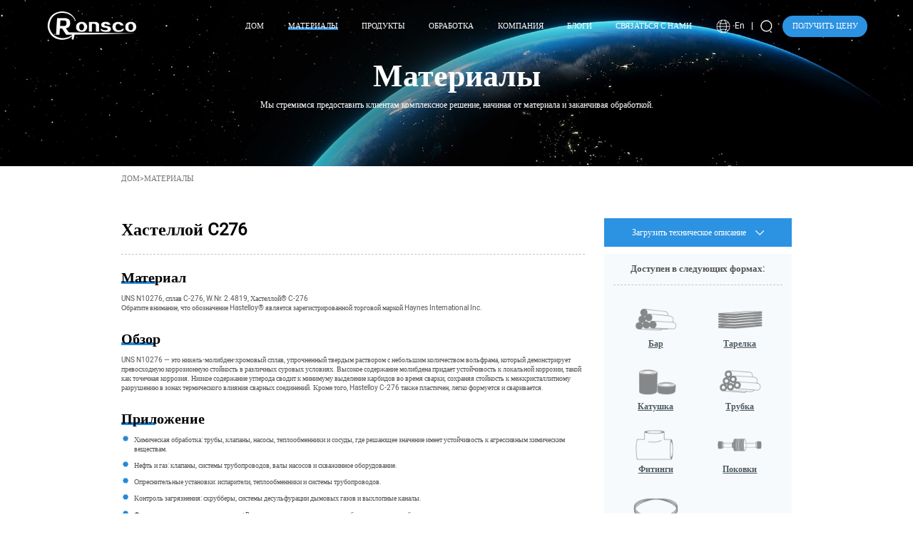

--- FILE ---
content_type: text/html; charset=utf-8
request_url: https://ru.alloy-ronsco.com/material_detail/Hastelloy-C276
body_size: 9996
content:
<!DOCTYPE html>
<html><head><meta charset="utf-8"><meta name="viewport" content="width=device-width,initial-scale=1,minimum-scale=1,maximum-scale=1,user-scalable=no"><link rel="stylesheet" href="/static/site/layui/css/layui.css"><link rel="stylesheet" href="/static/site/css/swiper.min.css"><link rel="stylesheet" href="/static/site/css/animate.css"><link rel="stylesheet" href="/static/site/css/style.css"><title>Hastelloy C276, &#1089;&#1087;&#1083;&#1072;&#1074; C276, UNS N10276, W.Nr. 2.481 &#1044;&#1072;&#1090;&#1072;-&#1083;&#1080;&#1089;&#1090; - &#1056;&#1086;&#1085;&#1089;&#1082;&#1086;</title><meta name="description" content="Hastelloy C276 (&#1089;&#1087;&#1083;&#1072;&#1074;, &#1091;&#1087;&#1088;&#1086;&#1095;&#1085;&#1077;&#1085;&#1085;&#1099;&#1081; &#1090;&#1074;&#1077;&#1088;&#1076;&#1099;&#1084; &#1088;&#1072;&#1089;&#1090;&#1074;&#1086;&#1088;&#1086;&#1084;) &#1076;&#1077;&#1084;&#1086;&#1085;&#1089;&#1090;&#1088;&#1080;&#1088;&#1091;&#1077;&#1090; &#1087;&#1088;&#1077;&#1074;&#1086;&#1089;&#1093;&#1086;&#1076;&#1085;&#1091;&#1102; &#1082;&#1086;&#1088;&#1088;&#1086;&#1079;&#1080;&#1086;&#1085;&#1085;&#1091;&#1102; &#1089;&#1090;&#1086;&#1081;&#1082;&#1086;&#1089;&#1090;&#1100; &#1074; &#1088;&#1072;&#1079;&#1083;&#1080;&#1095;&#1085;&#1099;&#1093; &#1089;&#1091;&#1088;&#1086;&#1074;&#1099;&#1093; &#1091;&#1089;&#1083;&#1086;&#1074;&#1080;&#1103;&#1093;. &#1054;&#1085; &#1090;&#1072;&#1082;&#1078;&#1077; &#1087;&#1083;&#1072;&#1089;&#1090;&#1080;&#1095;&#1077;&#1085;, &#1083;&#1077;&#1075;&#1082;&#1086; &#1092;&#1086;&#1088;&#1084;&#1091;&#1077;&#1090;&#1089;&#1103; &#1080; &#1089;&#1074;&#1072;&#1088;&#1080;&#1074;&#1072;&#1077;&#1090;&#1089;&#1103;."><meta name="keywords" content="Hastelloy C276, &#1089;&#1087;&#1083;&#1072;&#1074; C276, UNS N10276, W.Nr. 2,4819"><script>    var isLogin = '0';
    var subdomain = 'ru';
</script><!-- Google tag (gtag.js) --><script async src="https://www.googletagmanager.com/gtag/js?id=G-2D4HT271K3"></script><script> window.dataLayer = window.dataLayer || []; function gtag(){dataLayer.push(arguments);} gtag('js', new Date()); gtag('config', 'G-2D4HT271K3'); </script><!-- Google Tag Manager --><script>(function(w,d,s,l,i){w[l]=w[l]||[];w[l].push({'gtm.start':
  new Date().getTime(),event:'gtm.js'});var f=d.getElementsByTagName(s)[0],
  j=d.createElement(s),dl=l!='dataLayer'?'&l='+l:'';j.async=true;j.src=
  'https://www.googletagmanager.com/gtm.js?id='+i+dl;f.parentNode.insertBefore(j,f);
  })(window,document,'script','dataLayer','GTM-N8NNWJ5V');</script><!-- End Google Tag Manager --><!-- Matomo --><script>    var _paq = window._paq = window._paq || [];
    /* tracker methods like "setCustomDimension" should be called before "trackPageView" */
    _paq.push(['trackPageView']);
    _paq.push(['enableLinkTracking']);
    (function() {
      var u="//matomo.vchoo.com/";
      _paq.push(['setTrackerUrl', u+'matomo.php']);
      _paq.push(['setSiteId', '10']);
      var d=document, g=d.createElement('script'), s=d.getElementsByTagName('script')[0];
      g.async=true; g.src=u+'matomo.js'; s.parentNode.insertBefore(g,s);
    })();
  </script><!-- End Matomo Code --></head><body><!-- Google Tag Manager (noscript) --><noscript><iframe src="https://www.googletagmanager.com/ns.html?id=GTM-N8NNWJ5V" height="0" width="0" style="display:none;visibility:hidden"></iframe></noscript><!-- End Google Tag Manager (noscript) --><div class="head"><div class="wrap"><a href="/" class="hd-logo"><img src="/static/site/images/logo.png" class="img" alt=""></a><div class="r"><div class="hd-nav"><ul><li class="cur"><a href="/"><span>&#1044;&#1054;&#1052;</span></a></li><li><a href="/materials_list"><span>&#1052;&#1040;&#1058;&#1045;&#1056;&#1048;&#1040;&#1051;&#1067;</span></a><div class="drop"><a href="/materials_list" class="lk">&#1053;&#1080;&#1082;&#1077;&#1083;&#1077;&#1074;&#1099;&#1081; &#1089;&#1087;&#1083;&#1072;&#1074;</a><a href="/materials_list#sss" class="lk">&#1057;&#1091;&#1087;&#1077;&#1088; &#1053;&#1077;&#1088;&#1078;&#1072;&#1074;&#1077;&#1102;&#1097;&#1072;&#1103; &#1057;&#1090;&#1072;&#1083;&#1100;</a></div></li><li><a href="/product"><span>&#1055;&#1056;&#1054;&#1044;&#1059;&#1050;&#1058;&#1067;</span></a><span class="arrow"></span><div class="drop"><a href="/productdetail/Bar" class="lk">&#1041;&#1072;&#1088;</a><a href="/productdetail/Plate" class="lk">&#1058;&#1072;&#1088;&#1077;&#1083;&#1082;&#1072;</a><a href="/productdetail/Coil" class="lk">&#1050;&#1072;&#1090;&#1091;&#1096;&#1082;&#1072;</a><a href="/productdetail/Pipe" class="lk">&#1058;&#1088;&#1091;&#1073;&#1082;&#1072;</a><a href="/productdetail/Fittings" class="lk">&#1060;&#1080;&#1090;&#1080;&#1085;&#1075;&#1080;</a><a href="/productdetail/Forgings" class="lk">&#1055;&#1086;&#1082;&#1086;&#1074;&#1082;&#1080;</a><a href="/productdetail/Wire" class="lk">&#1055;&#1088;&#1086;&#1074;&#1086;&#1083;&#1086;&#1082;&#1072;</a></div></li><li><a href="/processing"><span>&#1054;&#1041;&#1056;&#1040;&#1041;&#1054;&#1058;&#1050;&#1040;</span></a><span class="arrow"></span><div class="drop"><a href="/processing#process18" class="lk">&#1057;&#1074;&#1072;&#1088;&#1082;&#1072;</a><a href="/processing#process19" class="lk">&#1057;&#1085;&#1103;&#1090;&#1080;&#1077; &#1092;&#1072;&#1089;&#1082;&#1080;</a><a href="/processing#process20" class="lk">&#1056;&#1077;&#1079;&#1082;&#1072;</a><a href="/processing#process21" class="lk">&#1043;&#1080;&#1073;&#1082;&#1072;</a><a href="/processing#process22" class="lk">&#1041;&#1091;&#1088;&#1077;&#1085;&#1080;&#1077;</a><a href="/processing#process23" class="lk">&#1064;&#1090;&#1072;&#1084;&#1087;&#1086;&#1074;&#1082;&#1072;</a><a href="/processing#process24" class="lk">&#1056;&#1086;&#1083;&#1083;&#1080;&#1085;&#1075;</a><a href="/processing#process25" class="lk">&#1088;&#1077;&#1079;&#1082;&#1072;</a><a href="/processing#process26" class="lk">&#1056;&#1072;&#1079;&#1084;&#1072;&#1090;&#1099;&#1074;&#1072;&#1085;&#1080;&#1077;</a></div></li><li><a href="/about_us"><span>&#1050;&#1054;&#1052;&#1055;&#1040;&#1053;&#1048;&#1071;</span></a></li><li><a href="/blog"><span>&#1041;&#1051;&#1054;&#1043;&#1048;</span></a><span class="arrow"></span><div class="drop"><a href="/blog/Company-News" class="lk">&#1053;&#1086;&#1074;&#1086;&#1089;&#1090;&#1080; &#1082;&#1086;&#1084;&#1087;&#1072;&#1085;&#1080;&#1080;</a><a href="/blog/Industry-News" class="lk">&#1053;&#1086;&#1074;&#1086;&#1089;&#1090;&#1080; &#1086;&#1090;&#1088;&#1072;&#1089;&#1083;&#1080;</a><a href="/blog/Products-Knowledge" class="lk">&#1047;&#1085;&#1072;&#1085;&#1080;&#1077; &#1087;&#1088;&#1086;&#1076;&#1091;&#1082;&#1090;&#1086;&#1074;</a><a href="/blog/Industry-Application" class="lk">&#1055;&#1088;&#1086;&#1084;&#1099;&#1096;&#1083;&#1077;&#1085;&#1085;&#1086;&#1077; &#1087;&#1088;&#1080;&#1084;&#1077;&#1085;&#1077;&#1085;&#1080;&#1077;</a></div></li><li><a href="/contact_us"><span>&#1057;&#1042;&#1071;&#1047;&#1040;&#1058;&#1068;&#1057;&#1071; &#1057; &#1053;&#1040;&#1052;&#1048;</span></a></li></ul></div><div class="hd-lang"><div class="font">En</div><div class="drop"><div class="dropbox"><a href="https://alloy-ronsco.com/" class="lk lang"><img src="/static/base/en.png" class="ic" alt="">en
						</a><a href="https://ko.alloy-ronsco.com/" class="lk lang" rel="nofollow"><img src="/static/base/ko.png" class="ic" alt="">ko
						</a><a href="https://ru.alloy-ronsco.com/" class="lk lang" rel="nofollow"><img src="/static/base/ru.png" class="ic" alt="">ru
						</a><a href="https://es.alloy-ronsco.com/" class="lk lang" rel="nofollow"><img src="/static/base/es.png" class="ic" alt="">es
						</a><a href="https://ar.alloy-ronsco.com/" class="lk lang" rel="nofollow"><img src="/static/base/ar.png" class="ic" alt="">ar
						</a><a href="https://hi.alloy-ronsco.com/" class="lk lang" rel="nofollow"><img src="/static/base/hi.png" class="ic" alt="">hi
						</a></div></div></div><span class="line"></span><div class="hd-sear"><span class="icon"></span><div class="hd-sear-box"><form action="/product" method="get"><div class="box"><input type="text" name="key" class="ipt ipt-txt" placeholder="Bar, Plate, Coil, Pipe"><button class="submit"></button></div></form></div></div><a href="mailto:info@ronsteel.com" class="btn hd-quote">&#1055;&#1054;&#1051;&#1059;&#1063;&#1048;&#1058;&#1068; &#1062;&#1045;&#1053;&#1059;</a></div></div><span class="sj-menu"></span></div><div class="inner-ban"><img src="/static/site/images/img_01.jpg" class="img img_full" alt=""><div class="box"><h5 class="bt">&#1052;&#1072;&#1090;&#1077;&#1088;&#1080;&#1072;&#1083;&#1099;</h5><div class="txt">&#1052;&#1099; &#1089;&#1090;&#1088;&#1077;&#1084;&#1080;&#1084;&#1089;&#1103; &#1087;&#1088;&#1077;&#1076;&#1086;&#1089;&#1090;&#1072;&#1074;&#1080;&#1090;&#1100; &#1082;&#1083;&#1080;&#1077;&#1085;&#1090;&#1072;&#1084; &#1082;&#1086;&#1084;&#1087;&#1083;&#1077;&#1082;&#1089;&#1085;&#1086;&#1077; &#1088;&#1077;&#1096;&#1077;&#1085;&#1080;&#1077;, &#1085;&#1072;&#1095;&#1080;&#1085;&#1072;&#1103; &#1086;&#1090; &#1084;&#1072;&#1090;&#1077;&#1088;&#1080;&#1072;&#1083;&#1072; &#1080; &#1079;&#1072;&#1082;&#1072;&#1085;&#1095;&#1080;&#1074;&#1072;&#1103; &#1086;&#1073;&#1088;&#1072;&#1073;&#1086;&#1090;&#1082;&#1086;&#1081;.</div></div></div><div class="crumb"><div class="auto"><a href="/">&#1044;&#1086;&#1084;</a>&gt;<span>&#1052;&#1072;&#1090;&#1077;&#1088;&#1080;&#1072;&#1083;&#1099;</span></div></div><div class="mat-main"><div class="auto wrap"><div class="mat-l"><div class="mat-top"><h5 class="title">&#1061;&#1072;&#1089;&#1090;&#1077;&#1083;&#1083;&#1086;&#1081; C276</h5><!-- <div class="txt">Note that the designation &ldquo; Inconel&reg;&rdquo; is registered trademarks of the Special Metals Corporation group of companies.</div> --></div><div class="mat-m"><h5 class="mat-tit"><span>&#1052;&#1072;&#1090;&#1077;&#1088;&#1080;&#1072;&#1083;</span></h5><div class="desc"><p>UNS N10276, &#1089;&#1087;&#1083;&#1072;&#1074; C-276, W.Nr. 2.4819, &#1061;&#1072;&#1089;&#1090;&#1077;&#1083;&#1083;&#1086;&#1081;&reg; C-276<br>&#1054;&#1073;&#1088;&#1072;&#1090;&#1080;&#1090;&#1077; &#1074;&#1085;&#1080;&#1084;&#1072;&#1085;&#1080;&#1077;, &#1095;&#1090;&#1086; &#1086;&#1073;&#1086;&#1079;&#1085;&#1072;&#1095;&#1077;&#1085;&#1080;&#1077; Hastelloy&reg; &#1103;&#1074;&#1083;&#1103;&#1077;&#1090;&#1089;&#1103; &#1079;&#1072;&#1088;&#1077;&#1075;&#1080;&#1089;&#1090;&#1088;&#1080;&#1088;&#1086;&#1074;&#1072;&#1085;&#1085;&#1086;&#1081; &#1090;&#1086;&#1088;&#1075;&#1086;&#1074;&#1086;&#1081; &#1084;&#1072;&#1088;&#1082;&#1086;&#1081; Haynes International Inc.</p></div></div><div class="mat-m"><h5 class="mat-tit"><span>&#1054;&#1073;&#1079;&#1086;&#1088;</span></h5><div class="desc"><p>UNS N10276 &mdash; &#1101;&#1090;&#1086; &#1085;&#1080;&#1082;&#1077;&#1083;&#1100;-&#1084;&#1086;&#1083;&#1080;&#1073;&#1076;&#1077;&#1085;-&#1093;&#1088;&#1086;&#1084;&#1086;&#1074;&#1099;&#1081; &#1089;&#1087;&#1083;&#1072;&#1074;, &#1091;&#1087;&#1088;&#1086;&#1095;&#1085;&#1077;&#1085;&#1085;&#1099;&#1081; &#1090;&#1074;&#1077;&#1088;&#1076;&#1099;&#1084; &#1088;&#1072;&#1089;&#1090;&#1074;&#1086;&#1088;&#1086;&#1084; &#1089; &#1085;&#1077;&#1073;&#1086;&#1083;&#1100;&#1096;&#1080;&#1084; &#1082;&#1086;&#1083;&#1080;&#1095;&#1077;&#1089;&#1090;&#1074;&#1086;&#1084; &#1074;&#1086;&#1083;&#1100;&#1092;&#1088;&#1072;&#1084;&#1072;, &#1082;&#1086;&#1090;&#1086;&#1088;&#1099;&#1081; &#1076;&#1077;&#1084;&#1086;&#1085;&#1089;&#1090;&#1088;&#1080;&#1088;&#1091;&#1077;&#1090; &#1087;&#1088;&#1077;&#1074;&#1086;&#1089;&#1093;&#1086;&#1076;&#1085;&#1091;&#1102; &#1082;&#1086;&#1088;&#1088;&#1086;&#1079;&#1080;&#1086;&#1085;&#1085;&#1091;&#1102; &#1089;&#1090;&#1086;&#1081;&#1082;&#1086;&#1089;&#1090;&#1100; &#1074; &#1088;&#1072;&#1079;&#1083;&#1080;&#1095;&#1085;&#1099;&#1093; &#1089;&#1091;&#1088;&#1086;&#1074;&#1099;&#1093; &#1091;&#1089;&#1083;&#1086;&#1074;&#1080;&#1103;&#1093;. &#1042;&#1099;&#1089;&#1086;&#1082;&#1086;&#1077; &#1089;&#1086;&#1076;&#1077;&#1088;&#1078;&#1072;&#1085;&#1080;&#1077; &#1084;&#1086;&#1083;&#1080;&#1073;&#1076;&#1077;&#1085;&#1072; &#1087;&#1088;&#1080;&#1076;&#1072;&#1077;&#1090; &#1091;&#1089;&#1090;&#1086;&#1081;&#1095;&#1080;&#1074;&#1086;&#1089;&#1090;&#1100; &#1082; &#1083;&#1086;&#1082;&#1072;&#1083;&#1100;&#1085;&#1086;&#1081; &#1082;&#1086;&#1088;&#1088;&#1086;&#1079;&#1080;&#1080;, &#1090;&#1072;&#1082;&#1086;&#1081; &#1082;&#1072;&#1082; &#1090;&#1086;&#1095;&#1077;&#1095;&#1085;&#1072;&#1103; &#1082;&#1086;&#1088;&#1088;&#1086;&#1079;&#1080;&#1103;. &#1053;&#1080;&#1079;&#1082;&#1086;&#1077; &#1089;&#1086;&#1076;&#1077;&#1088;&#1078;&#1072;&#1085;&#1080;&#1077; &#1091;&#1075;&#1083;&#1077;&#1088;&#1086;&#1076;&#1072; &#1089;&#1074;&#1086;&#1076;&#1080;&#1090; &#1082; &#1084;&#1080;&#1085;&#1080;&#1084;&#1091;&#1084;&#1091; &#1074;&#1099;&#1076;&#1077;&#1083;&#1077;&#1085;&#1080;&#1077; &#1082;&#1072;&#1088;&#1073;&#1080;&#1076;&#1086;&#1074; &#1074;&#1086; &#1074;&#1088;&#1077;&#1084;&#1103; &#1089;&#1074;&#1072;&#1088;&#1082;&#1080;, &#1089;&#1086;&#1093;&#1088;&#1072;&#1085;&#1103;&#1103; &#1089;&#1090;&#1086;&#1081;&#1082;&#1086;&#1089;&#1090;&#1100; &#1082; &#1084;&#1077;&#1078;&#1082;&#1088;&#1080;&#1089;&#1090;&#1072;&#1083;&#1083;&#1080;&#1090;&#1085;&#1086;&#1084;&#1091; &#1088;&#1072;&#1079;&#1088;&#1091;&#1096;&#1077;&#1085;&#1080;&#1102; &#1074; &#1079;&#1086;&#1085;&#1072;&#1093; &#1090;&#1077;&#1088;&#1084;&#1080;&#1095;&#1077;&#1089;&#1082;&#1086;&#1075;&#1086; &#1074;&#1083;&#1080;&#1103;&#1085;&#1080;&#1103; &#1089;&#1074;&#1072;&#1088;&#1085;&#1099;&#1093; &#1089;&#1086;&#1077;&#1076;&#1080;&#1085;&#1077;&#1085;&#1080;&#1081;. &#1050;&#1088;&#1086;&#1084;&#1077; &#1090;&#1086;&#1075;&#1086;, Hastelloy C-276 &#1090;&#1072;&#1082;&#1078;&#1077; &#1087;&#1083;&#1072;&#1089;&#1090;&#1080;&#1095;&#1077;&#1085;, &#1083;&#1077;&#1075;&#1082;&#1086; &#1092;&#1086;&#1088;&#1084;&#1091;&#1077;&#1090;&#1089;&#1103; &#1080; &#1089;&#1074;&#1072;&#1088;&#1080;&#1074;&#1072;&#1077;&#1090;&#1089;&#1103;.</p></div></div><div class="mat-m mat-apply"><h5 class="mat-tit"><span>&#1055;&#1088;&#1080;&#1083;&#1086;&#1078;&#1077;&#1085;&#1080;&#1077;</span></h5><div class="desc"><ul>
	<li>&#1061;&#1080;&#1084;&#1080;&#1095;&#1077;&#1089;&#1082;&#1072;&#1103; &#1086;&#1073;&#1088;&#1072;&#1073;&#1086;&#1090;&#1082;&#1072;: &#1090;&#1088;&#1091;&#1073;&#1099;, &#1082;&#1083;&#1072;&#1087;&#1072;&#1085;&#1099;, &#1085;&#1072;&#1089;&#1086;&#1089;&#1099;, &#1090;&#1077;&#1087;&#1083;&#1086;&#1086;&#1073;&#1084;&#1077;&#1085;&#1085;&#1080;&#1082;&#1080; &#1080; &#1089;&#1086;&#1089;&#1091;&#1076;&#1099;, &#1075;&#1076;&#1077; &#1088;&#1077;&#1096;&#1072;&#1102;&#1097;&#1077;&#1077; &#1079;&#1085;&#1072;&#1095;&#1077;&#1085;&#1080;&#1077; &#1080;&#1084;&#1077;&#1077;&#1090; &#1091;&#1089;&#1090;&#1086;&#1081;&#1095;&#1080;&#1074;&#1086;&#1089;&#1090;&#1100; &#1082; &#1072;&#1075;&#1088;&#1077;&#1089;&#1089;&#1080;&#1074;&#1085;&#1099;&#1084; &#1093;&#1080;&#1084;&#1080;&#1095;&#1077;&#1089;&#1082;&#1080;&#1084; &#1074;&#1077;&#1097;&#1077;&#1089;&#1090;&#1074;&#1072;&#1084;.</li>
	<li>&#1053;&#1077;&#1092;&#1090;&#1100; &#1080; &#1075;&#1072;&#1079;: &#1082;&#1083;&#1072;&#1087;&#1072;&#1085;&#1099;, &#1089;&#1080;&#1089;&#1090;&#1077;&#1084;&#1099; &#1090;&#1088;&#1091;&#1073;&#1086;&#1087;&#1088;&#1086;&#1074;&#1086;&#1076;&#1086;&#1074;, &#1074;&#1072;&#1083;&#1099; &#1085;&#1072;&#1089;&#1086;&#1089;&#1086;&#1074; &#1080; &#1089;&#1082;&#1074;&#1072;&#1078;&#1080;&#1085;&#1085;&#1086;&#1077; &#1086;&#1073;&#1086;&#1088;&#1091;&#1076;&#1086;&#1074;&#1072;&#1085;&#1080;&#1077;.</li>
	<li>&#1054;&#1087;&#1088;&#1077;&#1089;&#1085;&#1080;&#1090;&#1077;&#1083;&#1100;&#1085;&#1099;&#1077; &#1091;&#1089;&#1090;&#1072;&#1085;&#1086;&#1074;&#1082;&#1080;: &#1080;&#1089;&#1087;&#1072;&#1088;&#1080;&#1090;&#1077;&#1083;&#1080;, &#1090;&#1077;&#1087;&#1083;&#1086;&#1086;&#1073;&#1084;&#1077;&#1085;&#1085;&#1080;&#1082;&#1080; &#1080; &#1089;&#1080;&#1089;&#1090;&#1077;&#1084;&#1099; &#1090;&#1088;&#1091;&#1073;&#1086;&#1087;&#1088;&#1086;&#1074;&#1086;&#1076;&#1086;&#1074;.</li>
	<li>&#1050;&#1086;&#1085;&#1090;&#1088;&#1086;&#1083;&#1100; &#1079;&#1072;&#1075;&#1088;&#1103;&#1079;&#1085;&#1077;&#1085;&#1080;&#1103;: &#1089;&#1082;&#1088;&#1091;&#1073;&#1073;&#1077;&#1088;&#1099;, &#1089;&#1080;&#1089;&#1090;&#1077;&#1084;&#1099; &#1076;&#1077;&#1089;&#1091;&#1083;&#1100;&#1092;&#1091;&#1088;&#1072;&#1094;&#1080;&#1080; &#1076;&#1099;&#1084;&#1086;&#1074;&#1099;&#1093; &#1075;&#1072;&#1079;&#1086;&#1074; &#1080; &#1074;&#1099;&#1093;&#1083;&#1086;&#1087;&#1085;&#1099;&#1077; &#1082;&#1072;&#1085;&#1072;&#1083;&#1099;.</li>
	<li>&#1060;&#1072;&#1088;&#1084;&#1072;&#1094;&#1077;&#1074;&#1090;&#1080;&#1095;&#1077;&#1089;&#1082;&#1072;&#1103; &#1087;&#1088;&#1086;&#1084;&#1099;&#1096;&#1083;&#1077;&#1085;&#1085;&#1086;&#1089;&#1090;&#1100;: &#1056;&#1077;&#1072;&#1082;&#1090;&#1086;&#1088;&#1099;, &#1077;&#1084;&#1082;&#1086;&#1089;&#1090;&#1080; &#1076;&#1083;&#1103; &#1093;&#1088;&#1072;&#1085;&#1077;&#1085;&#1080;&#1103; &#1080; &#1086;&#1073;&#1086;&#1088;&#1091;&#1076;&#1086;&#1074;&#1072;&#1085;&#1080;&#1077; &#1076;&#1083;&#1103; &#1088;&#1072;&#1073;&#1086;&#1090;&#1099; &#1089; &#1072;&#1075;&#1088;&#1077;&#1089;&#1089;&#1080;&#1074;&#1085;&#1099;&#1084;&#1080; &#1093;&#1080;&#1084;&#1080;&#1095;&#1077;&#1089;&#1082;&#1080;&#1084;&#1080; &#1074;&#1077;&#1097;&#1077;&#1089;&#1090;&#1074;&#1072;&#1084;&#1080; &#1080; &#1092;&#1072;&#1088;&#1084;&#1072;&#1094;&#1077;&#1074;&#1090;&#1080;&#1095;&#1077;&#1089;&#1082;&#1080;&#1084;&#1080; &#1087;&#1088;&#1086;&#1084;&#1077;&#1078;&#1091;&#1090;&#1086;&#1095;&#1085;&#1099;&#1084;&#1080; &#1087;&#1088;&#1086;&#1076;&#1091;&#1082;&#1090;&#1072;&#1084;&#1080;.</li>
	<li>&#1040;&#1101;&#1088;&#1086;&#1082;&#1086;&#1089;&#1084;&#1080;&#1095;&#1077;&#1089;&#1082;&#1072;&#1103; &#1087;&#1088;&#1086;&#1084;&#1099;&#1096;&#1083;&#1077;&#1085;&#1085;&#1086;&#1089;&#1090;&#1100;: &#1074;&#1099;&#1093;&#1083;&#1086;&#1087;&#1085;&#1099;&#1077; &#1089;&#1080;&#1089;&#1090;&#1077;&#1084;&#1099; &#1089;&#1072;&#1084;&#1086;&#1083;&#1077;&#1090;&#1086;&#1074;, &#1082;&#1086;&#1084;&#1087;&#1086;&#1085;&#1077;&#1085;&#1090;&#1099; &#1075;&#1072;&#1079;&#1086;&#1074;&#1099;&#1093; &#1090;&#1091;&#1088;&#1073;&#1080;&#1085;, &#1088;&#1072;&#1082;&#1077;&#1090;&#1085;&#1099;&#1077; &#1080; &#1088;&#1072;&#1082;&#1077;&#1090;&#1085;&#1099;&#1077; &#1076;&#1074;&#1080;&#1075;&#1072;&#1090;&#1077;&#1083;&#1080;.</li>
	<li>&#1054;&#1073;&#1088;&#1072;&#1073;&#1086;&#1090;&#1082;&#1072; &#1086;&#1090;&#1093;&#1086;&#1076;&#1086;&#1074;: &#1088;&#1077;&#1079;&#1077;&#1088;&#1074;&#1091;&#1072;&#1088;&#1099;, &#1089;&#1082;&#1088;&#1091;&#1073;&#1073;&#1077;&#1088;&#1099; &#1080; &#1085;&#1072;&#1089;&#1086;&#1089;&#1085;&#1099;&#1077; &#1091;&#1089;&#1090;&#1072;&#1085;&#1086;&#1074;&#1082;&#1080;.</li>
</ul></div></div><div class="mat-m mat-chem"><h5 class="mat-tit"><span>&#1061;&#1080;&#1084;&#1080;&#1095;&#1077;&#1089;&#1082;&#1080;&#1081; &#1089;&#1086;&#1089;&#1090;&#1072;&#1074; (%)</span></h5><div class="box"><table class="table">
	<tbody>
		<tr>
			<th>&#1052;&#1072;&#1090;&#1077;&#1088;&#1080;&#1072;&#1083;</th>
			<th>&#1053;&#1080;</th>
			<th>&#1052;&#1086;</th>
			<th>&#1050;&#1088;</th>
			<th>&#1060;&#1077;</th>
			<th>&#1042;&#1090;</th>
			<th>&#1050;&#1086;</th>
			<th>&#1052;&#1080;&#1085;.</th>
			<th>&#1057;</th>
		</tr>
		<tr>
			<td>N10276</td>
			<td>&#1041;&#1072;&#1083;&#1072;&#1085;&#1089;</td>
			<td>15,0-17,0</td>
			<td>14,5-16,5</td>
			<td>4.00-7.00</td>
			<td>3.00-4.50</td>
			<td>2,50 &#1084;&#1072;&#1082;&#1089;&#1080;&#1084;&#1091;&#1084;</td>
			<td>1,00 &#1084;&#1072;&#1082;&#1089;.</td>
			<td>0,01 &#1084;&#1072;&#1082;&#1089;.</td>
		</tr>
	</tbody>
</table>
<style type="text/css">td {
  width:calc(100%/9)
}
</style></div></div><div class="mat-m mat-chem"><h5 class="mat-tit"><span>&#1052;&#1077;&#1093;&#1072;&#1085;&#1080;&#1095;&#1077;&#1089;&#1082;&#1086;&#1077; &#1089;&#1074;&#1086;&#1081;&#1089;&#1090;&#1074;&#1086;</span></h5><div class="box"><table class="table">
	<tbody>
		<tr>
			<th>&#1052;&#1072;&#1090;&#1077;&#1088;&#1080;&#1072;&#1083;</th>
			<th>&#1055;&#1088;&#1077;&#1076;&#1077;&#1083; &#1087;&#1088;&#1086;&#1095;&#1085;&#1086;&#1089;&#1090;&#1080;</th>
			<th>&#1055;&#1088;&#1077;&#1076;&#1077;&#1083; &#1090;&#1077;&#1082;&#1091;&#1095;&#1077;&#1089;&#1090;&#1080; 0,2</th>
			<th>&#1059;&#1076;&#1083;&#1080;&#1085;&#1077;&#1085;&#1080;&#1077;</th>
			<th>&#1058;&#1074;&#1077;&#1088;&#1076;&#1086;&#1089;&#1090;&#1100; HB30</th>
		</tr>
		<tr>
			<td>N10276</td>
			<td>530-730 &#1053;/&#1084;&#1084;&sup2;</td>
			<td>210 &#1053;/&#1084;&#1084;&sup2;</td>
			<td>30%</td>
			<td>230HB</td>
		</tr>
	</tbody>
</table></div></div><div class="mat-m"><h5 class="mat-tit"><span>&#1059;&#1089;&#1090;&#1086;&#1081;&#1095;&#1080;&#1074;&#1086;&#1089;&#1090;&#1100; &#1082; &#1082;&#1086;&#1088;&#1088;&#1086;&#1079;&#1080;&#1080;</span></h5><div class="desc"><p>Hastelloy C-276 &#1080;&#1079;&#1074;&#1077;&#1089;&#1090;&#1077;&#1085; &#1082;&#1072;&#1082; &#1085;&#1072;&#1080;&#1073;&#1086;&#1083;&#1077;&#1077; &#1091;&#1085;&#1080;&#1074;&#1077;&#1088;&#1089;&#1072;&#1083;&#1100;&#1085;&#1099;&#1081; &#1082;&#1086;&#1088;&#1088;&#1086;&#1079;&#1080;&#1086;&#1085;&#1085;&#1086;&#1089;&#1090;&#1086;&#1081;&#1082;&#1080;&#1081; &#1084;&#1072;&#1090;&#1077;&#1088;&#1080;&#1072;&#1083;, &#1076;&#1086;&#1089;&#1090;&#1091;&#1087;&#1085;&#1099;&#1081; &#1089;&#1077;&#1075;&#1086;&#1076;&#1085;&#1103;, &#1080; &#1091;&#1089;&#1090;&#1086;&#1081;&#1095;&#1080;&#1074;&#1099;&#1081; &#1082; &#1086;&#1073;&#1097;&#1077;&#1081; &#1082;&#1086;&#1088;&#1088;&#1086;&#1079;&#1080;&#1080;, &#1082;&#1086;&#1088;&#1088;&#1086;&#1079;&#1080;&#1086;&#1085;&#1085;&#1086;&#1084;&#1091; &#1088;&#1072;&#1089;&#1090;&#1088;&#1077;&#1089;&#1082;&#1080;&#1074;&#1072;&#1085;&#1080;&#1102; &#1087;&#1086;&#1076; &#1085;&#1072;&#1087;&#1088;&#1103;&#1078;&#1077;&#1085;&#1080;&#1077;&#1084;, &#1090;&#1086;&#1095;&#1077;&#1095;&#1085;&#1086;&#1081; &#1080; &#1097;&#1077;&#1083;&#1077;&#1074;&#1086;&#1081; &#1082;&#1086;&#1088;&#1088;&#1086;&#1079;&#1080;&#1080; &#1074; &#1096;&#1080;&#1088;&#1086;&#1082;&#1086;&#1084; &#1076;&#1080;&#1072;&#1087;&#1072;&#1079;&#1086;&#1085;&#1077; &#1089;&#1091;&#1088;&#1086;&#1074;&#1099;&#1093; &#1091;&#1089;&#1083;&#1086;&#1074;&#1080;&#1081;. &#1045;&#1075;&#1086; &#1089;&#1090;&#1086;&#1081;&#1082;&#1086;&#1089;&#1090;&#1100; &#1082; &#1074;&#1099;&#1076;&#1077;&#1083;&#1077;&#1085;&#1080;&#1102; &#1082;&#1072;&#1088;&#1073;&#1080;&#1076;&#1086;&#1074; &#1087;&#1088;&#1080; &#1089;&#1074;&#1072;&#1088;&#1082;&#1077; &#1089;&#1086;&#1093;&#1088;&#1072;&#1085;&#1103;&#1077;&#1090; &#1082;&#1086;&#1088;&#1088;&#1086;&#1079;&#1080;&#1086;&#1085;&#1085;&#1091;&#1102; &#1089;&#1090;&#1086;&#1081;&#1082;&#1086;&#1089;&#1090;&#1100; &#1074; &#1079;&#1086;&#1085;&#1072;&#1093; &#1090;&#1077;&#1088;&#1084;&#1080;&#1095;&#1077;&#1089;&#1082;&#1086;&#1075;&#1086; &#1074;&#1083;&#1080;&#1103;&#1085;&#1080;&#1103; &#1089;&#1074;&#1072;&#1088;&#1085;&#1099;&#1093; &#1089;&#1086;&#1077;&#1076;&#1080;&#1085;&#1077;&#1085;&#1080;&#1081;. Hastelloy C-276 &#1085;&#1077; &#1090;&#1086;&#1083;&#1100;&#1082;&#1086; &#1086;&#1073;&#1083;&#1072;&#1076;&#1072;&#1077;&#1090; &#1080;&#1089;&#1082;&#1083;&#1102;&#1095;&#1080;&#1090;&#1077;&#1083;&#1100;&#1085;&#1086;&#1081; &#1089;&#1090;&#1086;&#1081;&#1082;&#1086;&#1089;&#1090;&#1100;&#1102; &#1082; &#1089;&#1077;&#1088;&#1085;&#1086;&#1081; &#1080; &#1089;&#1086;&#1083;&#1103;&#1085;&#1086;&#1081; &#1082;&#1080;&#1089;&#1083;&#1086;&#1090;&#1077;, &#1093;&#1083;&#1086;&#1088;&#1080;&#1076;&#1072;&#1084; &#1082;&#1080;&#1089;&#1083;&#1086;&#1090;, &#1088;&#1072;&#1089;&#1090;&#1074;&#1086;&#1088;&#1080;&#1090;&#1077;&#1083;&#1103;&#1084;, &#1084;&#1091;&#1088;&#1072;&#1074;&#1100;&#1080;&#1085;&#1086;&#1081; &#1080; &#1091;&#1082;&#1089;&#1091;&#1089;&#1085;&#1086;&#1081; &#1082;&#1080;&#1089;&#1083;&#1086;&#1090;&#1072;&#1084;, &#1091;&#1082;&#1089;&#1091;&#1089;&#1085;&#1086;&#1084;&#1091; &#1072;&#1085;&#1075;&#1080;&#1076;&#1088;&#1080;&#1076;&#1091;, &#1074;&#1083;&#1072;&#1078;&#1085;&#1086;&#1084;&#1091; &#1093;&#1083;&#1086;&#1088;&#1080;&#1089;&#1090;&#1086;&#1084;&#1091; &#1075;&#1072;&#1079;&#1091;, &#1075;&#1080;&#1087;&#1086;&#1093;&#1083;&#1086;&#1088;&#1080;&#1090;&#1072;&#1084; &#1080; &#1088;&#1072;&#1089;&#1090;&#1074;&#1086;&#1088;&#1072;&#1084; &#1093;&#1083;&#1086;&#1088;&#1072;, &#1085;&#1086; &#1090;&#1072;&#1082;&#1078;&#1077; &#1086;&#1073;&#1083;&#1072;&#1076;&#1072;&#1077;&#1090; &#1087;&#1088;&#1077;&#1074;&#1086;&#1089;&#1093;&#1086;&#1076;&#1085;&#1086;&#1081; &#1089;&#1090;&#1086;&#1081;&#1082;&#1086;&#1089;&#1090;&#1100;&#1102; &#1082; &#1092;&#1086;&#1089;&#1092;&#1086;&#1088;&#1085;&#1086;&#1081; &#1082;&#1080;&#1089;&#1083;&#1086;&#1090;&#1077; &#1087;&#1088;&#1080; &#1074;&#1089;&#1077;&#1093; &#1090;&#1077;&#1084;&#1087;&#1077;&#1088;&#1072;&#1090;&#1091;&#1088;&#1072;&#1093;. &#1085;&#1080;&#1078;&#1077; &#1090;&#1086;&#1095;&#1082;&#1080; &#1082;&#1080;&#1087;&#1077;&#1085;&#1080;&#1103; &#1080; &#1087;&#1088;&#1080; &#1082;&#1086;&#1085;&#1094;&#1077;&#1085;&#1090;&#1088;&#1072;&#1094;&#1080;&#1080; &#1085;&#1080;&#1078;&#1077; 65% &#1084;&#1072;&#1089;&#1089;. &#1050;&#1088;&#1086;&#1084;&#1077; &#1090;&#1086;&#1075;&#1086;, &#1089;&#1087;&#1083;&#1072;&#1074; C-276 &#1076;&#1077;&#1084;&#1086;&#1085;&#1089;&#1090;&#1088;&#1080;&#1088;&#1091;&#1077;&#1090; &#1087;&#1088;&#1077;&#1074;&#1086;&#1089;&#1093;&#1086;&#1076;&#1085;&#1091;&#1102; &#1089;&#1090;&#1086;&#1081;&#1082;&#1086;&#1089;&#1090;&#1100; &#1082; &#1082;&#1086;&#1088;&#1088;&#1086;&#1079;&#1080;&#1080; &#1074; &#1084;&#1086;&#1088;&#1089;&#1082;&#1086;&#1081; &#1074;&#1086;&#1076;&#1077;, &#1086;&#1089;&#1086;&#1073;&#1077;&#1085;&#1085;&#1086; &#1074; &#1097;&#1077;&#1083;&#1077;&#1074;&#1099;&#1093; &#1091;&#1089;&#1083;&#1086;&#1074;&#1080;&#1103;&#1093;, &#1082;&#1086;&#1090;&#1086;&#1088;&#1099;&#1077; &#1074;&#1099;&#1079;&#1099;&#1074;&#1072;&#1102;&#1090; &#1082;&#1086;&#1088;&#1088;&#1086;&#1079;&#1080;&#1102; &#1076;&#1088;&#1091;&#1075;&#1080;&#1093; &#1086;&#1073;&#1099;&#1095;&#1085;&#1086; &#1080;&#1089;&#1087;&#1086;&#1083;&#1100;&#1079;&#1091;&#1077;&#1084;&#1099;&#1093; &#1084;&#1072;&#1090;&#1077;&#1088;&#1080;&#1072;&#1083;&#1086;&#1074;.</p></div></div><div class="mat-m"><h5 class="mat-tit"><span>&#1058;&#1077;&#1088;&#1084;&#1080;&#1095;&#1077;&#1089;&#1082;&#1072;&#1103; &#1086;&#1073;&#1088;&#1072;&#1073;&#1086;&#1090;&#1082;&#1072;</span></h5><div class="desc"><p>&#1058;&#1077;&#1088;&#1084;&#1080;&#1095;&#1077;&#1089;&#1082;&#1072;&#1103; &#1086;&#1073;&#1088;&#1072;&#1073;&#1086;&#1090;&#1082;&#1072; Hastelloy C-276 &#1086;&#1073;&#1099;&#1095;&#1085;&#1086; &#1087;&#1088;&#1086;&#1074;&#1086;&#1076;&#1080;&#1090;&#1089;&#1103; &#1076;&#1083;&#1103; &#1091;&#1083;&#1091;&#1095;&#1096;&#1077;&#1085;&#1080;&#1103; &#1077;&#1075;&#1086; &#1084;&#1077;&#1093;&#1072;&#1085;&#1080;&#1095;&#1077;&#1089;&#1082;&#1080;&#1093; &#1089;&#1074;&#1086;&#1081;&#1089;&#1090;&#1074;, &#1089;&#1085;&#1080;&#1078;&#1077;&#1085;&#1080;&#1103; &#1086;&#1089;&#1090;&#1072;&#1090;&#1086;&#1095;&#1085;&#1099;&#1093; &#1085;&#1072;&#1087;&#1088;&#1103;&#1078;&#1077;&#1085;&#1080;&#1081; &#1080; &#1086;&#1087;&#1090;&#1080;&#1084;&#1080;&#1079;&#1072;&#1094;&#1080;&#1080; &#1082;&#1086;&#1088;&#1088;&#1086;&#1079;&#1080;&#1086;&#1085;&#1085;&#1086;&#1081; &#1089;&#1090;&#1086;&#1081;&#1082;&#1086;&#1089;&#1090;&#1080;. &#1057;&#1085;&#1103;&#1090;&#1080;&#1077; &#1085;&#1072;&#1087;&#1088;&#1103;&#1078;&#1077;&#1085;&#1080;&#1081;, &#1086;&#1090;&#1078;&#1080;&#1075; &#1074; &#1088;&#1072;&#1089;&#1090;&#1074;&#1086;&#1088;&#1077; &#1080; &#1089;&#1090;&#1072;&#1088;&#1077;&#1085;&#1080;&#1077; &mdash; &#1074;&#1086;&#1090; &#1085;&#1077;&#1082;&#1086;&#1090;&#1086;&#1088;&#1099;&#1077; &#1088;&#1072;&#1089;&#1087;&#1088;&#1086;&#1089;&#1090;&#1088;&#1072;&#1085;&#1077;&#1085;&#1085;&#1099;&#1077; &#1087;&#1088;&#1086;&#1094;&#1077;&#1089;&#1089;&#1099; &#1090;&#1077;&#1088;&#1084;&#1086;&#1086;&#1073;&#1088;&#1072;&#1073;&#1086;&#1090;&#1082;&#1080;. &#1046;&#1077;&#1083;&#1072;&#1077;&#1084;&#1099;&#1077; &#1088;&#1077;&#1079;&#1091;&#1083;&#1100;&#1090;&#1072;&#1090;&#1099; &#1080; &#1082;&#1086;&#1085;&#1082;&#1088;&#1077;&#1090;&#1085;&#1099;&#1077; &#1090;&#1088;&#1077;&#1073;&#1086;&#1074;&#1072;&#1085;&#1080;&#1103; &#1082; &#1087;&#1088;&#1080;&#1084;&#1077;&#1085;&#1077;&#1085;&#1080;&#1102; &#1089;&#1087;&#1083;&#1072;&#1074;&#1072; C-276 &#1088;&#1072;&#1079;&#1083;&#1080;&#1095;&#1072;&#1102;&#1090;&#1089;&#1103;, &#1072; &#1082;&#1086;&#1085;&#1082;&#1088;&#1077;&#1090;&#1085;&#1099;&#1081; &#1087;&#1088;&#1086;&#1094;&#1077;&#1089;&#1089; &#1090;&#1077;&#1088;&#1084;&#1086;&#1086;&#1073;&#1088;&#1072;&#1073;&#1086;&#1090;&#1082;&#1080; &#1084;&#1086;&#1078;&#1077;&#1090; &#1088;&#1072;&#1079;&#1083;&#1080;&#1095;&#1072;&#1090;&#1100;&#1089;&#1103;.</p></div></div><div class="mat-m"><h5 class="mat-tit"><span>&#1053;&#1072;&#1075;&#1088;&#1077;&#1074;&#1072;&#1085;&#1080;&#1077; &#1080; &#1090;&#1088;&#1072;&#1074;&#1083;&#1077;&#1085;&#1080;&#1077;</span></h5><div class="desc"><p>&#1053;&#1072;&#1075;&#1088;&#1077;&#1074; &#1086;&#1073;&#1099;&#1095;&#1085;&#1086; &#1074;&#1099;&#1087;&#1086;&#1083;&#1085;&#1103;&#1077;&#1090;&#1089;&#1103; &#1087;&#1088;&#1080; &#1086;&#1073;&#1088;&#1072;&#1073;&#1086;&#1090;&#1082;&#1077; Hastelloy C-276 &#1076;&#1083;&#1103; &#1076;&#1086;&#1089;&#1090;&#1080;&#1078;&#1077;&#1085;&#1080;&#1103; &#1086;&#1087;&#1088;&#1077;&#1076;&#1077;&#1083;&#1077;&#1085;&#1085;&#1086;&#1075;&#1086; &#1090;&#1077;&#1084;&#1087;&#1077;&#1088;&#1072;&#1090;&#1091;&#1088;&#1085;&#1086;&#1075;&#1086; &#1076;&#1080;&#1072;&#1087;&#1072;&#1079;&#1086;&#1085;&#1072; &#1076;&#1083;&#1103; &#1087;&#1086;&#1089;&#1083;&#1077;&#1076;&#1091;&#1102;&#1097;&#1080;&#1093; &#1087;&#1088;&#1086;&#1094;&#1077;&#1089;&#1089;&#1086;&#1074;, &#1090;&#1072;&#1082;&#1080;&#1093; &#1082;&#1072;&#1082; &#1089;&#1074;&#1072;&#1088;&#1082;&#1072;, &#1075;&#1086;&#1088;&#1103;&#1095;&#1072;&#1103; &#1096;&#1090;&#1072;&#1084;&#1087;&#1086;&#1074;&#1082;&#1072; &#1080;&#1083;&#1080; &#1089;&#1085;&#1103;&#1090;&#1080;&#1077; &#1085;&#1072;&#1087;&#1088;&#1103;&#1078;&#1077;&#1085;&#1080;&#1081;, &#1091;&#1083;&#1091;&#1095;&#1096;&#1077;&#1085;&#1080;&#1103; &#1087;&#1083;&#1072;&#1089;&#1090;&#1080;&#1095;&#1085;&#1086;&#1089;&#1090;&#1080; &#1084;&#1072;&#1090;&#1077;&#1088;&#1080;&#1072;&#1083;&#1072;, &#1091;&#1084;&#1077;&#1085;&#1100;&#1096;&#1077;&#1085;&#1080;&#1103; &#1086;&#1089;&#1090;&#1072;&#1090;&#1086;&#1095;&#1085;&#1099;&#1093; &#1085;&#1072;&#1087;&#1088;&#1103;&#1078;&#1077;&#1085;&#1080;&#1081; &#1080; &#1086;&#1073;&#1083;&#1077;&#1075;&#1095;&#1077;&#1085;&#1080;&#1103; &#1076;&#1072;&#1083;&#1100;&#1085;&#1077;&#1081;&#1096;&#1077;&#1075;&#1086; &#1080;&#1079;&#1075;&#1086;&#1090;&#1086;&#1074;&#1083;&#1077;&#1085;&#1080;&#1103;. &#1042; &#1089;&#1087;&#1083;&#1072;&#1074;&#1077; C-276 &#1086;&#1073;&#1099;&#1095;&#1085;&#1086; &#1080;&#1089;&#1087;&#1086;&#1083;&#1100;&#1079;&#1091;&#1077;&#1090;&#1089;&#1103; &#1101;&#1083;&#1077;&#1082;&#1090;&#1088;&#1080;&#1095;&#1077;&#1089;&#1082;&#1080;&#1081; &#1085;&#1072;&#1075;&#1088;&#1077;&#1074;, &#1080;&#1085;&#1076;&#1091;&#1082;&#1094;&#1080;&#1086;&#1085;&#1085;&#1099;&#1081; &#1085;&#1072;&#1075;&#1088;&#1077;&#1074; &#1080;&#1083;&#1080; &#1085;&#1072;&#1075;&#1088;&#1077;&#1074; &#1074; &#1087;&#1077;&#1095;&#1080; &#1076;&#1083;&#1103; &#1076;&#1086;&#1089;&#1090;&#1080;&#1078;&#1077;&#1085;&#1080;&#1103; &#1078;&#1077;&#1083;&#1072;&#1077;&#1084;&#1086;&#1081; &#1090;&#1077;&#1084;&#1087;&#1077;&#1088;&#1072;&#1090;&#1091;&#1088;&#1099;, &#1075;&#1072;&#1088;&#1072;&#1085;&#1090;&#1080;&#1088;&#1091;&#1103; &#1088;&#1072;&#1074;&#1085;&#1086;&#1084;&#1077;&#1088;&#1085;&#1099;&#1081; &#1085;&#1072;&#1075;&#1088;&#1077;&#1074; &#1074;&#1086; &#1080;&#1079;&#1073;&#1077;&#1078;&#1072;&#1085;&#1080;&#1077; &#1090;&#1077;&#1084;&#1087;&#1077;&#1088;&#1072;&#1090;&#1091;&#1088;&#1085;&#1099;&#1093; &#1075;&#1088;&#1072;&#1076;&#1080;&#1077;&#1085;&#1090;&#1086;&#1074; &#1080; &#1087;&#1086;&#1090;&#1077;&#1085;&#1094;&#1080;&#1072;&#1083;&#1100;&#1085;&#1099;&#1093; &#1080;&#1089;&#1082;&#1072;&#1078;&#1077;&#1085;&#1080;&#1081;.</p>

<p>&nbsp;</p>

<p>&#1058;&#1088;&#1072;&#1074;&#1083;&#1077;&#1085;&#1080;&#1077; &mdash; &#1101;&#1090;&#1086; &#1093;&#1080;&#1084;&#1080;&#1095;&#1077;&#1089;&#1082;&#1080;&#1081; &#1087;&#1088;&#1086;&#1094;&#1077;&#1089;&#1089;, &#1086;&#1073;&#1099;&#1095;&#1085;&#1086; &#1074;&#1099;&#1087;&#1086;&#1083;&#1085;&#1103;&#1077;&#1084;&#1099;&#1081; &#1087;&#1086;&#1089;&#1083;&#1077; &#1089;&#1074;&#1072;&#1088;&#1082;&#1080;, &#1075;&#1086;&#1088;&#1103;&#1095;&#1077;&#1081; &#1092;&#1086;&#1088;&#1084;&#1086;&#1074;&#1082;&#1080; &#1080;&#1083;&#1080; &#1079;&#1072;&#1075;&#1088;&#1103;&#1079;&#1085;&#1077;&#1085;&#1080;&#1103; &#1087;&#1086;&#1074;&#1077;&#1088;&#1093;&#1085;&#1086;&#1089;&#1090;&#1080; &#1084;&#1072;&#1090;&#1077;&#1088;&#1080;&#1072;&#1083;&#1072; &#1089; &#1094;&#1077;&#1083;&#1100;&#1102; &#1091;&#1076;&#1072;&#1083;&#1077;&#1085;&#1080;&#1103; &#1087;&#1086;&#1074;&#1077;&#1088;&#1093;&#1085;&#1086;&#1089;&#1090;&#1085;&#1099;&#1093; &#1079;&#1072;&#1075;&#1088;&#1103;&#1079;&#1085;&#1077;&#1085;&#1080;&#1081;, &#1086;&#1082;&#1072;&#1083;&#1080;&#1085;&#1099; &#1080; &#1086;&#1082;&#1089;&#1080;&#1076;&#1085;&#1099;&#1093; &#1089;&#1083;&#1086;&#1077;&#1074; &#1080;&#1079; Hastelloy C-276. &#1058;&#1088;&#1072;&#1074;&#1083;&#1077;&#1085;&#1080;&#1077; &#1087;&#1088;&#1077;&#1076;&#1087;&#1086;&#1083;&#1072;&#1075;&#1072;&#1077;&#1090; &#1087;&#1086;&#1075;&#1088;&#1091;&#1078;&#1077;&#1085;&#1080;&#1077; &#1084;&#1072;&#1090;&#1077;&#1088;&#1080;&#1072;&#1083;&#1072; &#1074; &#1088;&#1072;&#1089;&#1090;&#1074;&#1086;&#1088; &#1082;&#1080;&#1089;&#1083;&#1086;&#1090;&#1099; &#1076;&#1083;&#1103; &#1088;&#1072;&#1089;&#1090;&#1074;&#1086;&#1088;&#1077;&#1085;&#1080;&#1103; &#1085;&#1077;&#1078;&#1077;&#1083;&#1072;&#1090;&#1077;&#1083;&#1100;&#1085;&#1099;&#1093; &#1089;&#1083;&#1086;&#1077;&#1074;. &#1054;&#1073;&#1099;&#1095;&#1085;&#1086; &#1080;&#1089;&#1087;&#1086;&#1083;&#1100;&#1079;&#1091;&#1077;&#1084;&#1099;&#1077; &#1082;&#1080;&#1089;&#1083;&#1086;&#1090;&#1099; &#1074;&#1082;&#1083;&#1102;&#1095;&#1072;&#1102;&#1090; &#1089;&#1084;&#1077;&#1089;&#1100; &#1072;&#1079;&#1086;&#1090;&#1085;&#1086;&#1081; &#1080; &#1087;&#1083;&#1072;&#1074;&#1080;&#1082;&#1086;&#1074;&#1086;&#1081; &#1082;&#1080;&#1089;&#1083;&#1086;&#1090; &#1080;&#1083;&#1080; &#1089;&#1084;&#1077;&#1089;&#1100; &#1072;&#1079;&#1086;&#1090;&#1085;&#1086;&#1081; &#1080; &#1089;&#1086;&#1083;&#1103;&#1085;&#1086;&#1081; &#1082;&#1080;&#1089;&#1083;&#1086;&#1090;. &#1063;&#1090;&#1086; &#1082;&#1072;&#1089;&#1072;&#1077;&#1090;&#1089;&#1103; &#1074;&#1088;&#1077;&#1084;&#1077;&#1085;&#1080; &#1087;&#1086;&#1075;&#1088;&#1091;&#1078;&#1077;&#1085;&#1080;&#1103;, &#1090;&#1086; &#1086;&#1085;&#1086; &#1079;&#1072;&#1074;&#1080;&#1089;&#1080;&#1090; &#1086;&#1090; &#1089;&#1090;&#1077;&#1087;&#1077;&#1085;&#1080; &#1079;&#1072;&#1075;&#1088;&#1103;&#1079;&#1085;&#1077;&#1085;&#1080;&#1103; &#1087;&#1086;&#1074;&#1077;&#1088;&#1093;&#1085;&#1086;&#1089;&#1090;&#1080; &#1080; &#1078;&#1077;&#1083;&#1072;&#1077;&#1084;&#1086;&#1075;&#1086; &#1091;&#1088;&#1086;&#1074;&#1085;&#1103; &#1086;&#1095;&#1080;&#1089;&#1090;&#1082;&#1080;.</p></div></div><div class="mat-m mat-pro"><h5 class="mat-tit"><span>&#1043;&#1086;&#1088;&#1103;&#1095;&#1072;&#1103; &#1080; &#1093;&#1086;&#1083;&#1086;&#1076;&#1085;&#1072;&#1103; &#1096;&#1090;&#1072;&#1084;&#1087;&#1086;&#1074;&#1082;&#1072;</span></h5><div class="desc"><p>&#1043;&#1086;&#1088;&#1103;&#1095;&#1072;&#1103; &#1092;&#1086;&#1088;&#1084;&#1086;&#1074;&#1082;&#1072; Hastelloy C-276 &#1076;&#1086;&#1083;&#1078;&#1085;&#1072; &#1087;&#1088;&#1086;&#1074;&#1086;&#1076;&#1080;&#1090;&#1100;&#1089;&#1103; &#1087;&#1088;&#1080; &#1090;&#1077;&#1084;&#1087;&#1077;&#1088;&#1072;&#1090;&#1091;&#1088;&#1077; &#1086;&#1090; 1600 &#1076;&#1086; 2250&deg;F (870 &#1080; 1230&deg;C), &#1072; &#1074;&#1089;&#1103; &#1090;&#1103;&#1078;&#1077;&#1083;&#1072;&#1103; &#1092;&#1086;&#1088;&#1084;&#1086;&#1074;&#1082;&#1072; - &#1074;&#1099;&#1096;&#1077; 2000&deg;F (1090&deg;C). &#1057;&#1087;&#1083;&#1072;&#1074; &#1086;&#1073;&#1099;&#1095;&#1085;&#1086; &#1086;&#1090;&#1078;&#1080;&#1075;&#1072;&#1102;&#1090; &#1087;&#1088;&#1080; &#1090;&#1077;&#1084;&#1087;&#1077;&#1088;&#1072;&#1090;&#1091;&#1088;&#1077; 2100&ndash;2150&deg;F (1150&ndash;1175&deg;C) &#1080; &#1073;&#1099;&#1089;&#1090;&#1088;&#1086; &#1086;&#1093;&#1083;&#1072;&#1078;&#1076;&#1072;&#1102;&#1090;, &#1085;&#1072;&#1087;&#1088;&#1080;&#1084;&#1077;&#1088;, &#1079;&#1072;&#1082;&#1072;&#1083;&#1082;&#1086;&#1081; &#1074; &#1074;&#1086;&#1076;&#1077;.</p>

<p>&nbsp;</p>

<p>Hastelloy C-276 &#1090;&#1072;&#1082;&#1078;&#1077; &#1087;&#1086;&#1076;&#1093;&#1086;&#1076;&#1080;&#1090; &#1076;&#1083;&#1103; &#1087;&#1088;&#1086;&#1094;&#1077;&#1089;&#1089;&#1086;&#1074; &#1093;&#1086;&#1083;&#1086;&#1076;&#1085;&#1086;&#1081; &#1096;&#1090;&#1072;&#1084;&#1087;&#1086;&#1074;&#1082;&#1080;, &#1087;&#1088;&#1086;&#1094;&#1077;&#1089;&#1089; &#1093;&#1086;&#1083;&#1086;&#1076;&#1085;&#1086;&#1081; &#1086;&#1073;&#1088;&#1072;&#1073;&#1086;&#1090;&#1082;&#1080; &#1074;&#1082;&#1083;&#1102;&#1095;&#1072;&#1077;&#1090; &#1090;&#1072;&#1082;&#1080;&#1077; &#1084;&#1077;&#1090;&#1086;&#1076;&#1099;, &#1082;&#1072;&#1082; &#1075;&#1080;&#1073;&#1082;&#1072;, &#1074;&#1099;&#1090;&#1103;&#1078;&#1082;&#1072;, &#1075;&#1083;&#1091;&#1073;&#1086;&#1082;&#1072;&#1103; &#1074;&#1099;&#1090;&#1103;&#1078;&#1082;&#1072; &#1080;&#1083;&#1080; &#1093;&#1086;&#1083;&#1086;&#1076;&#1085;&#1072;&#1103; &#1087;&#1088;&#1086;&#1082;&#1072;&#1090;&#1082;&#1072; &#1080; &#1090;. &#1076;. &#1057;&#1087;&#1083;&#1072;&#1074; &#1076;&#1077;&#1084;&#1086;&#1085;&#1089;&#1090;&#1088;&#1080;&#1088;&#1091;&#1077;&#1090; &#1074;&#1099;&#1089;&#1086;&#1082;&#1080;&#1077; &#1089;&#1082;&#1086;&#1088;&#1086;&#1089;&#1090;&#1080; &#1076;&#1077;&#1092;&#1086;&#1088;&#1084;&#1072;&#1094;&#1080;&#1086;&#1085;&#1085;&#1086;&#1075;&#1086; &#1091;&#1087;&#1088;&#1086;&#1095;&#1085;&#1077;&#1085;&#1080;&#1103;, &#1072; &#1101;&#1090;&#1086; &#1086;&#1079;&#1085;&#1072;&#1095;&#1072;&#1077;&#1090;, &#1095;&#1090;&#1086; &#1087;&#1088;&#1080; &#1093;&#1086;&#1083;&#1086;&#1076;&#1085;&#1086;&#1081; &#1086;&#1073;&#1088;&#1072;&#1073;&#1086;&#1090;&#1082;&#1077; &#1077;&#1075;&#1086; &#1089;&#1090;&#1072;&#1085;&#1086;&#1074;&#1080;&#1090;&#1089;&#1103; &#1074;&#1089;&#1077; &#1090;&#1088;&#1091;&#1076;&#1085;&#1077;&#1077; &#1080; &#1090;&#1088;&#1091;&#1076;&#1085;&#1077;&#1077; &#1076;&#1077;&#1092;&#1086;&#1088;&#1084;&#1080;&#1088;&#1086;&#1074;&#1072;&#1090;&#1100;. &#1044;&#1083;&#1103; &#1074;&#1086;&#1089;&#1089;&#1090;&#1072;&#1085;&#1086;&#1074;&#1083;&#1077;&#1085;&#1080;&#1103; &#1087;&#1083;&#1072;&#1089;&#1090;&#1080;&#1095;&#1085;&#1086;&#1089;&#1090;&#1080; &#1080; &#1089;&#1085;&#1080;&#1078;&#1077;&#1085;&#1080;&#1103; &#1088;&#1080;&#1089;&#1082;&#1072; &#1088;&#1072;&#1089;&#1090;&#1088;&#1077;&#1089;&#1082;&#1080;&#1074;&#1072;&#1085;&#1080;&#1103; &#1084;&#1086;&#1078;&#1077;&#1090; &#1087;&#1086;&#1090;&#1088;&#1077;&#1073;&#1086;&#1074;&#1072;&#1090;&#1100;&#1089;&#1103; &#1095;&#1072;&#1089;&#1090;&#1099;&#1081; &#1086;&#1090;&#1078;&#1080;&#1075; &#1080;&#1083;&#1080; &#1087;&#1088;&#1086;&#1084;&#1077;&#1078;&#1091;&#1090;&#1086;&#1095;&#1085;&#1072;&#1103; &#1090;&#1077;&#1088;&#1084;&#1086;&#1086;&#1073;&#1088;&#1072;&#1073;&#1086;&#1090;&#1082;&#1072;.</p></div></div><div class="mat-m mat-pro"><h5 class="mat-tit"><span>&#1054;&#1073;&#1088;&#1072;&#1073;&#1086;&#1090;&#1082;&#1072;</span></h5><div class="desc"><p>Hastelloy C-276 &#1087;&#1088;&#1077;&#1076;&#1089;&#1090;&#1072;&#1074;&#1083;&#1103;&#1077;&#1090; &#1089;&#1086;&#1073;&#1086;&#1081; &#1075;&#1088;&#1091;&#1087;&#1087;&#1091; &#1089;&#1091;&#1087;&#1077;&#1088;&#1089;&#1087;&#1083;&#1072;&#1074;&#1086;&#1074; &#1085;&#1072; &#1086;&#1089;&#1085;&#1086;&#1074;&#1077; &#1085;&#1080;&#1082;&#1077;&#1083;&#1103;, &#1080;&#1079;&#1074;&#1077;&#1089;&#1090;&#1085;&#1099;&#1093; &#1089;&#1074;&#1086;&#1077;&#1081; &#1087;&#1088;&#1077;&#1074;&#1086;&#1089;&#1093;&#1086;&#1076;&#1085;&#1086;&#1081; &#1082;&#1086;&#1088;&#1088;&#1086;&#1079;&#1080;&#1086;&#1085;&#1085;&#1086;&#1081; &#1089;&#1090;&#1086;&#1081;&#1082;&#1086;&#1089;&#1090;&#1100;&#1102;, &#1078;&#1072;&#1088;&#1086;&#1087;&#1088;&#1086;&#1095;&#1085;&#1086;&#1089;&#1090;&#1100;&#1102; &#1080; &#1093;&#1086;&#1088;&#1086;&#1096;&#1077;&#1081; &#1090;&#1077;&#1093;&#1085;&#1086;&#1083;&#1086;&#1075;&#1080;&#1095;&#1085;&#1086;&#1089;&#1090;&#1100;&#1102;. &#1054;&#1073;&#1088;&#1072;&#1073;&#1086;&#1090;&#1082;&#1072; &#1089;&#1087;&#1083;&#1072;&#1074;&#1086;&#1074; &#1061;&#1072;&#1089;&#1090;&#1077;&#1083;&#1083;&#1086;&#1081; &#1084;&#1086;&#1078;&#1077;&#1090; &#1073;&#1099;&#1090;&#1100; &#1089;&#1083;&#1086;&#1078;&#1085;&#1086;&#1081; &#1079;&#1072;&#1076;&#1072;&#1095;&#1077;&#1081; &#1080;&#1079;-&#1079;&#1072; &#1080;&#1093; &#1074;&#1103;&#1079;&#1082;&#1086;&#1089;&#1090;&#1080; &#1080; &#1089;&#1082;&#1083;&#1086;&#1085;&#1085;&#1086;&#1089;&#1090;&#1080; &#1082; &#1085;&#1072;&#1082;&#1083;&#1077;&#1087;&#1091;, &#1085;&#1086; &#1087;&#1088;&#1080; &#1089;&#1086;&#1073;&#1083;&#1102;&#1076;&#1077;&#1085;&#1080;&#1080; &#1087;&#1088;&#1072;&#1074;&#1080;&#1083;&#1100;&#1085;&#1099;&#1093; &#1090;&#1077;&#1093;&#1085;&#1086;&#1083;&#1086;&#1075;&#1080;&#1081; &#1084;&#1086;&#1078;&#1085;&#1086; &#1076;&#1086;&#1073;&#1080;&#1090;&#1100;&#1089;&#1103; &#1093;&#1086;&#1088;&#1086;&#1096;&#1080;&#1093; &#1088;&#1077;&#1079;&#1091;&#1083;&#1100;&#1090;&#1072;&#1090;&#1086;&#1074;.</p></div></div><div class="mat-m mat-pro"><h5 class="mat-tit"><span>&#1057;&#1074;&#1072;&#1088;&#1082;&#1072;</span></h5><div class="desc"><p>Hastelloy C-276 &#1086;&#1073;&#1083;&#1072;&#1076;&#1072;&#1077;&#1090; &#1093;&#1086;&#1088;&#1086;&#1096;&#1077;&#1081; &#1089;&#1074;&#1072;&#1088;&#1080;&#1074;&#1072;&#1077;&#1084;&#1086;&#1089;&#1090;&#1100;&#1102; &#1080; &#1074; &#1073;&#1086;&#1083;&#1100;&#1096;&#1080;&#1085;&#1089;&#1090;&#1074;&#1077; &#1089;&#1083;&#1091;&#1095;&#1072;&#1077;&#1074; &#1084;&#1086;&#1078;&#1077;&#1090; &#1080;&#1089;&#1087;&#1086;&#1083;&#1100;&#1079;&#1086;&#1074;&#1072;&#1090;&#1100;&#1089;&#1103; &#1074; &#1089;&#1074;&#1072;&#1088;&#1085;&#1086;&#1084; &#1074;&#1080;&#1076;&#1077;. &#1055;&#1088;&#1080;&#1089;&#1072;&#1076;&#1086;&#1095;&#1085;&#1099;&#1081; &#1084;&#1077;&#1090;&#1072;&#1083;&#1083; INCOWELD&reg; &#1080; &#1089;&#1074;&#1072;&#1088;&#1086;&#1095;&#1085;&#1099;&#1081; &#1101;&#1083;&#1077;&#1082;&#1090;&#1088;&#1086;&#1076; 686CPT&reg; &#1084;&#1086;&#1078;&#1085;&#1086; &#1080;&#1089;&#1087;&#1086;&#1083;&#1100;&#1079;&#1086;&#1074;&#1072;&#1090;&#1100; &#1076;&#1083;&#1103; &#1087;&#1088;&#1077;&#1074;&#1086;&#1089;&#1093;&#1086;&#1076;&#1089;&#1090;&#1074;&#1072; &#1089;&#1087;&#1083;&#1072;&#1074;&#1072; C-276 &#1090;&#1072;&#1084;, &#1075;&#1076;&#1077; &#1090;&#1088;&#1077;&#1073;&#1091;&#1077;&#1090;&#1089;&#1103; &#1087;&#1086;&#1074;&#1099;&#1096;&#1077;&#1085;&#1085;&#1072;&#1103; &#1082;&#1086;&#1088;&#1088;&#1086;&#1079;&#1080;&#1086;&#1085;&#1085;&#1072;&#1103; &#1089;&#1090;&#1086;&#1081;&#1082;&#1086;&#1089;&#1090;&#1100;.</p></div></div><div class="mat-m mat-pro"><h5 class="mat-tit"><span>&#1060;&#1086;&#1088;&#1084;&#1099; &#1087;&#1088;&#1086;&#1076;&#1091;&#1082;&#1090;&#1072;</span></h5><div class="desc"><ul>
	<li>&#1041;&#1072;&#1088; &#1080; &#1056;&#1086;&#1076;</li>
	<li>&#1055;&#1083;&#1080;&#1090;&#1072; &#1080; &#1083;&#1080;&#1089;&#1090;</li>
	<li>&#1050;&#1072;&#1090;&#1091;&#1096;&#1082;&#1072; &#1080; &#1087;&#1086;&#1083;&#1086;&#1089;&#1072;</li>
	<li>&#1058;&#1088;&#1091;&#1073;&#1099; &#1080; &#1090;&#1088;&#1091;&#1073;&#1082;&#1080;</li>
	<li>&#1060;&#1080;&#1090;&#1080;&#1085;&#1075;: &#1092;&#1083;&#1072;&#1085;&#1077;&#1094;, &#1090;&#1088;&#1086;&#1081;&#1085;&#1080;&#1082;, &#1082;&#1086;&#1083;&#1077;&#1085;&#1086;, &#1087;&#1077;&#1088;&#1077;&#1093;&#1086;&#1076;&#1085;&#1080;&#1082; &#1080; &#1090;.&nbsp;&#1076;.</li>
	<li>&#1050;&#1086;&#1074;&#1082;&#1072;: &#1082;&#1086;&#1083;&#1100;&#1094;&#1086;, &#1074;&#1072;&#1083;, &#1082;&#1088;&#1091;&#1075;, &#1073;&#1083;&#1086;&#1082; &#1080; &#1090;. &#1076;.</li>
</ul></div></div><div class="mat-m"><h5 class="mat-tit"><span>&#1055;&#1088;&#1080;&#1084;&#1077;&#1095;&#1072;&#1085;&#1080;&#1077;</span></h5><div class="desc"><p>Ronsco &#1103;&#1074;&#1083;&#1103;&#1077;&#1090;&#1089;&#1103; &#1087;&#1086;&#1089;&#1090;&#1072;&#1074;&#1097;&#1080;&#1082;&#1086;&#1084; &#1089; &#1073;&#1086;&#1083;&#1077;&#1077; &#1095;&#1077;&#1084; 27-&#1083;&#1077;&#1090;&#1085;&#1080;&#1084; &#1086;&#1087;&#1099;&#1090;&#1086;&#1084; &#1088;&#1072;&#1073;&#1086;&#1090;&#1099; &#1074; &#1086;&#1073;&#1083;&#1072;&#1089;&#1090;&#1080; &#1089;&#1087;&#1077;&#1094;&#1080;&#1072;&#1083;&#1100;&#1085;&#1099;&#1093; &#1084;&#1077;&#1090;&#1072;&#1083;&#1083;&#1086;&#1074;. &#1052;&#1099; &#1074;&#1089;&#1077;&#1075;&#1076;&#1072; &#1087;&#1088;&#1080;&#1076;&#1077;&#1088;&#1078;&#1080;&#1074;&#1072;&#1077;&#1084;&#1089;&#1103; &#1073;&#1080;&#1079;&#1085;&#1077;&#1089;-&#1092;&#1080;&#1083;&#1086;&#1089;&#1086;&#1092;&#1080;&#1080; &laquo;&#1086;&#1088;&#1080;&#1077;&#1085;&#1090;&#1072;&#1094;&#1080;&#1080; &#1085;&#1072; &#1082;&#1083;&#1080;&#1077;&#1085;&#1090;&#1072;&raquo;, &#1076;&#1077;&#1083;&#1072;&#1077;&#1084; &#1074;&#1089;&#1077; &#1074;&#1086;&#1079;&#1084;&#1086;&#1078;&#1085;&#1086;&#1077;, &#1095;&#1090;&#1086;&#1073;&#1099; &#1091;&#1076;&#1086;&#1074;&#1083;&#1077;&#1090;&#1074;&#1086;&#1088;&#1080;&#1090;&#1100; &#1090;&#1088;&#1077;&#1073;&#1086;&#1074;&#1072;&#1085;&#1080;&#1103; &#1082;&#1083;&#1080;&#1077;&#1085;&#1090;&#1086;&#1074; &#1080; &#1089;&#1090;&#1088;&#1077;&#1084;&#1080;&#1084;&#1089;&#1103; &#1082; &#1074;&#1079;&#1072;&#1080;&#1084;&#1086;&#1074;&#1099;&#1075;&#1086;&#1076;&#1085;&#1086;&#1084;&#1091; &#1089;&#1086;&#1090;&#1088;&#1091;&#1076;&#1085;&#1080;&#1095;&#1077;&#1089;&#1090;&#1074;&#1091; &#1089; &#1082;&#1083;&#1080;&#1077;&#1085;&#1090;&#1072;&#1084;&#1080;. &#1042;&#1099; &#1080;&#1097;&#1077;&#1090;&#1077; &#1091;&#1085;&#1080;&#1074;&#1077;&#1088;&#1089;&#1072;&#1083;&#1100;&#1085;&#1086;&#1075;&#1086; &#1087;&#1086;&#1089;&#1090;&#1072;&#1074;&#1097;&#1080;&#1082;&#1072; &#1089;&#1087;&#1077;&#1094;&#1080;&#1072;&#1083;&#1100;&#1085;&#1099;&#1093; &#1084;&#1077;&#1090;&#1072;&#1083;&#1083;&#1080;&#1095;&#1077;&#1089;&#1082;&#1080;&#1093; &#1080;&#1079;&#1076;&#1077;&#1083;&#1080;&#1081;! &#1057;&#1074;&#1103;&#1078;&#1080;&#1090;&#1077;&#1089;&#1100; &#1089; &#1085;&#1072;&#1084;&#1080; &#1089;&#1077;&#1081;&#1095;&#1072;&#1089;! &#1069;&#1083;&#1077;&#1082;&#1090;&#1088;&#1086;&#1085;&#1085;&#1072;&#1103; &#1087;&#1086;&#1095;&#1090;&#1072;:<a href="mailto:info@ronsteel.com"><span style="color:#2980b9">info@ronsteel.com</span></a></p>

<p>&nbsp;</p></div></div></div><div class="mat-r"><div class="mat-down"><div class="t-tit">&#1047;&#1072;&#1075;&#1088;&#1091;&#1079;&#1080;&#1090;&#1100; &#1090;&#1077;&#1093;&#1085;&#1080;&#1095;&#1077;&#1089;&#1082;&#1086;&#1077; &#1086;&#1087;&#1080;&#1089;&#1072;&#1085;&#1080;&#1077;</div><form class="mar-quote download-form"><h6 class="smwz">&#1055;&#1086;&#1078;&#1072;&#1083;&#1091;&#1081;&#1089;&#1090;&#1072;, &#1074;&#1074;&#1077;&#1076;&#1080;&#1090;&#1077; &#1089;&#1074;&#1086;&#1077; &#1080;&#1084;&#1103;, &#1072;&#1076;&#1088;&#1077;&#1089; &#1101;&#1083;&#1077;&#1082;&#1090;&#1088;&#1086;&#1085;&#1085;&#1086;&#1081; &#1087;&#1086;&#1095;&#1090;&#1099; &#1080; &#1082;&#1086;&#1084;&#1087;&#1072;&#1085;&#1080;&#1102;.</h6><div class="box"><div class="item"><input type="text" name="d_name" class="ipt ipt-txt" placeholder="Name *"></div><div class="item"><input type="text" name="d_email" class="ipt ipt-txt" placeholder="Email *"></div><div class="item"><input type="text" name="d_company" class="ipt ipt-txt" placeholder="Company *"></div><button type="button" class="btn submit download-submit" onclick="download_submit('https://alloy-ronsco.com/upload/ad/6e0acbadad6091aeb5676916d74bf3.pdf')">&#1055;&#1088;&#1077;&#1076;&#1089;&#1090;&#1072;&#1074;&#1083;&#1103;&#1090;&#1100; &#1085;&#1072; &#1088;&#1072;&#1089;&#1089;&#1084;&#1086;&#1090;&#1088;&#1077;&#1085;&#1080;&#1077;</button></div></form></div><div class="mat-forms"><h6 class="t-tit">&#1044;&#1086;&#1089;&#1090;&#1091;&#1087;&#1077;&#1085; &#1074; &#1089;&#1083;&#1077;&#1076;&#1091;&#1102;&#1097;&#1080;&#1093; &#1092;&#1086;&#1088;&#1084;&#1072;&#1093;:</h6><div class="list"><a href="/productdetail/Bar" class="lk"><img src="https://alloy-ronsco.com/upload/92/f7780cd05fd6c21ad6a9f6078c5a30.png" class="icon" alt="Bar"><h6 class="tit">&#1041;&#1072;&#1088;</h6></a><a href="/productdetail/Plate" class="lk"><img src="https://alloy-ronsco.com/upload/3d/f50cf91fc879d72ed1f9ee805fe846.png" class="icon" alt="Plate"><h6 class="tit">&#1058;&#1072;&#1088;&#1077;&#1083;&#1082;&#1072;</h6></a><a href="/productdetail/Coil" class="lk"><img src="https://alloy-ronsco.com/upload/73/afff36030e62887d5226dfeb57e325.png" class="icon" alt="Coil"><h6 class="tit">&#1050;&#1072;&#1090;&#1091;&#1096;&#1082;&#1072;</h6></a><a href="/productdetail/Pipe" class="lk"><img src="https://alloy-ronsco.com/upload/91/765e75cb7c3a20c758003444c85e9d.png" class="icon" alt="Pipe"><h6 class="tit">&#1058;&#1088;&#1091;&#1073;&#1082;&#1072;</h6></a><a href="/productdetail/Fittings" class="lk"><img src="https://alloy-ronsco.com/upload/59/af91dfb6595847b108b10567dd1b25.png" class="icon" alt="Fittings"><h6 class="tit">&#1060;&#1080;&#1090;&#1080;&#1085;&#1075;&#1080;</h6></a><a href="/productdetail/Forgings" class="lk"><img src="https://alloy-ronsco.com/upload/c3/4fde3cd444a661c459b5407f703b0e.png" class="icon" alt="Forgings"><h6 class="tit">&#1055;&#1086;&#1082;&#1086;&#1074;&#1082;&#1080;</h6></a><a href="/productdetail/Wire" class="lk"><img src="https://alloy-ronsco.com/upload/a1/079f047d1486800c77e42c1a357949.png" class="icon" alt="Wire"><h6 class="tit">&#1055;&#1088;&#1086;&#1074;&#1086;&#1083;&#1086;&#1082;&#1072;</h6></a></div><!-- <a href="###" class="btn button getQuateBtn">Questions? Chat now!</a> --></div><form class="mar-quote inquiry-form" style="display: block;"><h6 class="bt">&#1055;&#1054;&#1051;&#1059;&#1063;&#1048;&#1058;&#1068; &#1062;&#1045;&#1053;&#1059;</h6><div class="box"><div class="item"><input type="text" name="name" class="ipt ipt-txt" placeholder="Name*"></div><div class="item"><input type="text" name="email" class="ipt ipt-txt" placeholder="Email*"></div><div class="item"><input type="text" name="phone" class="ipt ipt-txt" placeholder="Phone*"></div><div class="item"><input type="text" name="country" class="ipt ipt-txt" placeholder="Country*"></div><div class="item"><input type="text" name="company" class="ipt ipt-txt" placeholder="Company*"></div><div class="item"><input type="text" name="files" readonly class="ipt ipt-txt" placeholder="Uploading"><span class="upicon" id="filebtn"></span></div><div class="item"><textarea name="inquiry" class="ipt con" placeholder="Comment or Message* "></textarea></div><button type="button" class="btn submit inquiry-submit">&#1055;&#1088;&#1077;&#1076;&#1089;&#1090;&#1072;&#1074;&#1083;&#1103;&#1090;&#1100; &#1085;&#1072; &#1088;&#1072;&#1089;&#1089;&#1084;&#1086;&#1090;&#1088;&#1077;&#1085;&#1080;&#1077;</button></div></form></div></div></div><div class="ft-box" style="background-color: #fff;"><div class="auto"><div class="box"><div class="txt">&#1046;&#1076;&#1105;&#1084; &#1074;&#1072;&#1096;&#1077;&#1081; &#1080;&#1085;&#1092;&#1086;&#1088;&#1084;&#1072;&#1094;&#1080;&#1080;!</div><a href="/contact_us" class="btn button">&#1050;&#1086;&#1085;&#1089;&#1072;&#1083;&#1090;&#1080;&#1085;&#1075;&#1086;&#1074;&#1072;&#1103; &#1082;&#1086;&#1084;&#1087;&#1072;&#1085;&#1080;&#1103;</a></div></div></div><div class="foot"><div class="auto wrap"><div class="col col1"><img src="/static/site/images/logo.png" class="smlogo" alt=""><div class="desc">Hunan Allianz Metal Products Co., LTD &mdash; &#1076;&#1086;&#1095;&#1077;&#1088;&#1085;&#1103;&#1103; &#1082;&#1086;&#1084;&#1087;&#1072;&#1085;&#1080;&#1103; Allianz Steel Group, &#1089;&#1087;&#1077;&#1094;&#1080;&#1072;&#1083;&#1080;&#1079;&#1080;&#1088;&#1091;&#1102;&#1097;&#1072;&#1103;&#1089;&#1103; &#1085;&#1072; &#1087;&#1086;&#1089;&#1090;&#1072;&#1074;&#1082;&#1072;&#1093; &#1089;&#1087;&#1077;&#1094;&#1080;&#1072;&#1083;&#1100;&#1085;&#1086;&#1075;&#1086; &#1084;&#1077;&#1090;&#1072;&#1083;&#1083;&#1072; &#1080; &#1089;&#1086;&#1087;&#1091;&#1090;&#1089;&#1090;&#1074;&#1091;&#1102;&#1097;&#1080;&#1093; &#1091;&#1089;&#1083;&#1091;&#1075;&#1072;&#1093; &#1087;&#1086; &#1077;&#1075;&#1086; &#1086;&#1073;&#1088;&#1072;&#1073;&#1086;&#1090;&#1082;&#1077;, &#1073;&#1099;&#1083;&#1072; &#1086;&#1089;&#1085;&#1086;&#1074;&#1072;&#1085;&#1072; &#1074; 1996 &#1075;&#1086;&#1076;&#1091;.</div><div class="social"><a href="https://www.facebook.com/Ronsco2009" rel="nofollow"><img src="/static/site/images/ft_02.png" class="ico" alt=""></a><a href="https://www.linkedin.com/company/10844777/admin/feed/posts/" rel="nofollow"><img src="/static/site/images/ft_04.png" class="ico" alt=""></a><a href="https://www.youtube.com/channel/UCEBDSEw_AnNG-R7KJ7SbbGw" rel="nofollow"><img src="/static/site/images/ft_06.png" class="ico" alt=""></a></div></div><div class="col col2"><h5 class="tit">&#1057;&#1074;&#1103;&#1079;&#1072;&#1090;&#1100;&#1089;&#1103; &#1089; &#1085;&#1072;&#1084;&#1080;</h5><div class="txt"><p class="fz arr"><a href="tel:+86%20731%2082250427">+86 731 82250427</a></p><p class="fz arr"><a href="tel:+86%2017773160488">+86 17773160488</a></p><p class="fz arr"><a href="mailto:info@ronsteel.com">info@ronsteel.com</a></p><p class="fz arr">25-&#1081; &#1101;&#1090;&#1072;&#1078;, &#1079;&#1076;&#1072;&#1085;&#1080;&#1077; C3, Wanda Plaza, &#1088;&#1072;&#1081;&#1086;&#1085; &#1050;&#1072;&#1081;&#1092;&#1091;, &#1063;&#1072;&#1085;&#1096;&#1072;, &#1087;&#1088;&#1086;&#1074;&#1080;&#1085;&#1094;&#1080;&#1103; &#1061;&#1091;&#1085;&#1072;&#1085;&#1100;, &#1050;&#1080;&#1090;&#1072;&#1081;</p></div></div><div class="col col3"><h5 class="tit">&#1053;&#1072;&#1074;&#1080;&#1075;&#1072;&#1094;&#1080;&#1103;</h5><div class="lks"><a href="/" class="lk arr">&#1044;&#1086;&#1084;</a><a href="/about_us" class="lk arr">&#1050;&#1086;&#1084;&#1087;&#1072;&#1085;&#1080;&#1103;</a><a href="/materials_list" class="lk arr">&#1052;&#1072;&#1090;&#1077;&#1088;&#1080;&#1072;&#1083;&#1099;</a><a href="/blog" class="lk arr">&#1041;&#1083;&#1086;&#1075;&#1080;</a><a href="/product" class="lk arr">&#1055;&#1088;&#1086;&#1076;&#1091;&#1082;&#1090;&#1099;</a><a href="/contact_us" class="lk arr">&#1057;&#1074;&#1103;&#1079;&#1072;&#1090;&#1100;&#1089;&#1103; &#1089; &#1085;&#1072;&#1084;&#1080;</a><a href="/processing" class="lk arr">&#1054;&#1073;&#1088;&#1072;&#1073;&#1086;&#1090;&#1082;&#1072;</a></div></div></div></div><script src="/static/site/layui/layui.js"></script><script src="/static/site/js/jquery.min.js"></script><script src="/static/site/js/swiper.min.js"></script><script src="/static/site/js/wow.js"></script><script src="/static/site/js/common.js"></script><script src="/static/site/js/form.js"></script><script>	var fileArray = [];
		layui.use(['upload'], function(){
			var upload = layui.upload;


			//&#22810;&#22270;&#29255;&#19978;&#20256;
			  upload.render({
				elem: '#filebtn'
				,url: '/admin/api.upload/front_file.html' //&#27492;&#22788;&#37197;&#32622;&#20320;&#33258;&#24049;&#30340;&#19978;&#20256;&#25509;&#21475;&#21363;&#21487;
				,multiple: false
				,size:1024
				,accept:"images"
				,before: function(obj){
					if(fileArray.length>0){
						layer.msg('You can only upload up to one file!',{time:3000})
						return false;
					}
				  //&#39044;&#35835;&#26412;&#22320;&#25991;&#20214;&#31034;&#20363;&#65292;&#19981;&#25903;&#25345;ie8
				  /* obj.preview(function(index, file, result){
					$('.filelist').append('<img src="'+ result +'" alt="'+ file.name +'" class="layui-upload-img pic">')
				  }); */
				}
				,done: function(res){
				  //fileArray.push(res.data.url);
				  let fileString = fileArray.join("|");
				  $('input[name="files"]').val(res.data.url);
				  //console.log(fileArray)
				}
			  });




		})
	</script><script>	$('.mat-down .t-tit').click(function(){
		$(this).toggleClass('this').siblings('.mar-quote').slideToggle();
	});
	$('.getQuateBtn').click(function(){
		$(this).parents('.mat-forms').siblings('.mar-quote').toggle();
	});


	function download_submit(file){
    var d_name = $.trim($(".download-form input[name='d_name']").val());
    var d_email = $.trim($(".download-form input[name='d_email']").val());
    var d_company = $.trim($(".download-form input[name='d_company']").val());
    if(!d_name ){
        layer.msg('Your name is invalid');
        return false;
    }
    if(!re.test( d_email )){
        layer.msg('Your email is invalid',{time:3000});
        return false;
    }
    if(!d_company ){
        layer.msg('Your company is invalid');
        return false;
    }
    $.ajax({
        type: "POST",
        url: "/index/index/saveDownload",
        data: {
                name:d_name,
                email:d_email,
                company:d_company,
                file:file},
        success: function (response) {
            if(response.code==1){
                window.open(file);
            }else{
                layer.msg(response.info,{time:3000});
            }

        }
    });
}
$(function(){
	$('.hd-nav>ul>li').eq(1).addClass('cur').siblings().removeClass('cur');
})
</script></body></html>


--- FILE ---
content_type: text/css
request_url: https://ru.alloy-ronsco.com/static/site/css/style.css
body_size: 11760
content:
@font-face
{font-family: DIN;
src: url('DIN-Medium.otf')}
@font-face
{font-family: Heebo;
src: url('Heebo-Regular.ttf')}
@font-face
{font-family: Helvetica;
src: url('Helvetica Condensed.ttf')}


*{box-sizing:border-box;color:#000;font-size: .16rem;}
body,input,h1,h2,h3,h4,h5,h6,p,textarea,table,div,ul,li,select,td,th,em,span,i,button,code{margin:0;padding:0;color:inherit;line-height: inherit; font-family:'Heebo', "microsoft yahei",'PingFang SC','PingFangMedium';/* font-size: inherit; */}
img{border:0;display: inline-block;max-width:100%;vertical-align: middle;height: auto;}
.fl{float:left;}
.fr{float:right;}
ul,li{ list-style:none; }
a,p,span,i,em{ text-decoration:none; color:inherit;font-size: inherit;}
pre{word-break: break-word;}
:focus{outline:none!important;border-color:inherit;}
.clearfix{*zoom: 1;}
.clearfix:before,.clearfix:after
{display: table;line-height: 0;content: "";}
.clearfix:after{clear: both;}
table{border-collapse:collapse;border-spacing:0;width:100%}
h3,h4,h5,h6{font-weight: normal;}
em,i{font-style:normal;}
input[type="button"], input[type="submit"], input[type="reset"],input[type="text"] {-webkit-appearance: none;}
input[type="button"]{border:none;}
textarea {  -webkit-appearance: none;}
.auto{margin:0 auto;max-width: 14.1rem;width: 90%;}
:hover{transition: all .2s;}
.img_hover_wrap{overflow: hidden;}
.img_hover{transition: all .3s;}
.img_hover:hover{transform: scale(1.05,1.05);}
.img_traslate{transition: all .3s;}
.img_traslate:hover{transform: translateY(-10px);}
.img_rotate{transition: all .3s;}
.img_rotate:hover{transform:rotate(-360deg);}
.bold{font-weight: bold;}
.normal{font-weight: normal!important;}
.center{text-align: center!important;}
.img{/* width: 100%; */display: block;    height: auto;}
.ellipsis{overflow: hidden;text-overflow:ellipsis;white-space: nowrap;}
.ele{position:relative;}
.ele:before,.ele:after{content:'';display: inline-block;vertical-align: middle;}
.ipt{display: block;border:none;}
.ipt_button{cursor: pointer;}
.item_scale .icon{transition: all .3s;}
.item_scale:hover .icon{transform: scale(1.08,1.08);}
.text-left{text-align: left!important;}
.text-right{text-align: right!important;}
.clamp{overflow: hidden;text-overflow: ellipsis;display: -webkit-box!important;/* display: -ms-flexbox; */-webkit-box-orient: vertical;/*-webkit-line-clamp: 3;*/}
.clamp1{overflow: hidden;text-overflow: ellipsis;display: -webkit-box!important; -webkit-box-orient: vertical;-webkit-line-clamp: 1;}
.clamp2{overflow: hidden;text-overflow: ellipsis;display: -webkit-box!important; -webkit-box-orient: vertical;-webkit-line-clamp: 2;}
.clamp3{overflow: hidden;text-overflow: ellipsis;display: -webkit-box!important; -webkit-box-orient: vertical;-webkit-line-clamp: 3;}
body{background: #fff;overflow-x: hidden;}
.item{}
.item .imgbox{display: block;overflow: hidden;}
.item .img{transition: all 1s;width: 100%;display: block;}
.item:hover .imgbox .img{transform: scale(1.1,1.1);}

.zoomimg{position:relative;overflow: hidden;height: 0;display: block;}
.zoomimg .img{display: block;position:absolute;width: 100%;height: 100%;left: 0;top: 0;}

.flipx .icon{transition: all .3s;}
.flipx:hover .icon{transform:scaleX(-1);}
.scale .icon{transition: all .3s;}
.scale:hover .icon{transform: scale(1.1,1.1);}

.underline{text-decoration: underline;}
label{-webkit-tap-highlight-color: rgba(255,0,0,0);}
.img_full{width: 100%;height: 100%;display: block;object-fit: cover;}

.flex{display: -webkit-box; display: -moz-box;display: -ms-flexbox; display: -webkit-flex; display: flex;}
.flex-align-start{align-items: flex-start;}
.flex-align-center {-webkit-box-align: center;-webkit-align-items: center;-ms-flex-align: center;align-items: center;}
.flex-align-end{align-items: flex-end;}
.flex-pack-center {-webkit-box-pack: center;-webkit-justify-content: center;-ms-flex-pack: center;justify-content: center;}
.flex-pack-justify {-webkit-box-pack: justify;-webkit-justify-content: pace-between;-ms-flex-pack: justify;justify-content: space-between;}
.flex-pack-start{justify-content: flex-start;}
.flex-pack-end{justify-content: flex-end;}
.flex-v {-webkit-box-orient: vertical; -webkit-flex-direction: column; -ms-flex-direction: column; flex-direction: column; }
.flex-w{flex-wrap:wrap;}
.flex-1{flex:1;overflow: hidden;}
.flex-11{flex:1;}
html{font-size: 5.2083vw;}

::-webkit-input-placeholder{color:#999;}
:-moz-placeholder{color:#999;}
::-moz-placeholder{color:#999;}
:-ms-input-placeholder{color:#999;}

.btn{color:#fff;font-size: 0.16rem;padding:0 .2rem;display: inline-block;vertical-align: middle;background-color: #2c92e2;border:none;cursor: pointer;text-align: center;}
.btn:hover{background-color: #20334f;}

.c-main{color:#2688d5!important;}


/* 公共部分 */
.head{padding:.15rem 0;position: fixed;width: 100%;left: 0;top: 0;z-index:100;}
.head .wrap{display: flex;align-items: center;justify-content: space-between;width: 90%;margin:0 auto;}
.head .r{display: flex;align-items: center;}
.head.scroll{background-color: rgba(0,0,0,.8);}

.hd-logo{}
.hd-logo .img{height: 0.8rem;width: auto;}
.hd-nav{}
.hd-nav li{display: inline-block;vertical-align: middle;margin-right: 0.5rem;position: relative;}
.hd-nav li>a{display: block;font-size: 0.16rem;color:#fff;line-height: 0.4rem;position: relative;}
.hd-nav li>a span{position: relative;z-index:5;}
.hd-nav li>a::after{content:'';position: absolute;left: 0;bottom: .12rem;height: 0.05rem;background-color: #2688d5;width: 0;transition: all .3s;}
.hd-nav li.cur>a::after,.hd-nav li:hover>a::after{width: 100%;}
.hd-nav li:hover .drop{opacity: 1;visibility: visible;transform: scaleY(1);}

.hd-nav .drop{background-color: #fff;width: 2rem;padding:.15rem .25rem;position: absolute;left: -0.2rem;transform: scaleY(0);visibility: hidden;opacity: 0;transition: all .5s ease 0s;transform-origin: center top;}
.hd-nav .drop .lk{display: block;font-size: 0.16rem;line-height: 0.35rem;}
.hd-nav .drop .lk:hover{color: #2688d5;}






.hd-lang{position: relative;}
.hd-lang .font{font-size: 0.18rem;color:#fff;cursor: pointer;}
.hd-lang .font::before{content:'';display: inline-block;vertical-align: middle;width: 0.3rem;height: 0.3rem;background:url(../images/icon_01.png) no-repeat center;background-size:contain;margin-right: 0.1rem;}
.hd-lang .drop{position: absolute;width: 1.95rem;left: 50%;transform: translate(-50%,0);padding-top: 0.15rem;display: none;}
.hd-lang .dropbox{background-color: #fff;padding:.18rem 0 .08rem .15rem;position: relative;}
.hd-lang .dropbox::before{content:'';width: 0;height: 0;border-style: solid;border-width: 0 .09rem .1rem .09rem;border-color: transparent transparent #fff transparent;position: absolute;left: 50%;top: -0.09rem;margin-left: -0.05rem;}
.hd-lang .lk{font-size: 0.18rem;margin-bottom: 0.12rem;display: flex;align-items: center;}
.hd-lang .ic{width: 0.26rem;margin-right: 0.1rem;}
.hd-lang .lk:hover{color:#2c92e2;}
.hd-lang:hover .drop{display: block;}
.hd-lang .dropbox{display: flex;flex-wrap: wrap;}
.hd-lang .dropbox a{width: 48%;text-transform: uppercase;}


.head .line{width: 1px;height: 0.16rem;background-color: #fff;margin:0 .15rem;}

.hd-sear{}
.hd-sear .icon{width: 0.3rem;height: 0.3rem;background:url(../images/icon_02.png) no-repeat center;background-size:contain;display: block;cursor: pointer;}

.hd-sear-box{position: fixed;width: 100%;height: 100%;left: 0;top: 0;background-color: rgba(0,0,0,.8);z-index:110;display: none;}
.hd-sear-box .box{max-width: 8rem;line-height: 0.6rem;width: 90%;position: absolute;left: 50%;top: 50%;transform: translate(-50%,-50%);background-color: #fff;border-radius:.1rem;display: flex;overflow: hidden;}
.hd-sear-box .ipt-txt{font-size: 0.16rem;color:#000;flex:1;overflow: hidden;padding:0 .2rem;}
.hd-sear-box .submit{width: 0.6rem;height: 0.6rem;border:none;cursor: pointer;background:url(../images/icon_07.png) no-repeat center;background-size:.26rem;margin-right: 0.05rem;}




.hd-quote{font-size: 0.16rem;padding: 0 .2rem;line-height: 0.46rem;border-radius:.22rem;margin-left: 0.25rem;margin-left: 0.18rem;}


.ft-box{background-color: #f7f7f7;}
.ft-box .box{max-width: 11.4rem;border-radius:.17rem;overflow: hidden;box-shadow:0 0 .14rem rgba(12,30,47,.1);margin:0 auto;height: 1.55rem;display: flex;align-items: center;padding:0 .6rem;background:url(../images/ft_01.jpg) no-repeat left center #fff;background-size:auto 100%;position: relative;z-index:10;}
.ft-box .txt{flex:1;overflow: hidden;font-size: 0.31rem;color:#182c49;font-weight: bold;margin-right: 0.3rem;text-transform: uppercase;}
.ft-box .button{line-height: 0.46rem;border-radius:.23rem;}

.ft-box+.foot{margin-top:-.45rem;}

.foot{padding:1.1rem 0 .45rem;background-color: #20334f;}
.foot .wrap{display: flex;align-items: flex-start;justify-content: space-between;}
.foot .col{}
.foot .smlogo{height: 0.8rem;width: auto;}
.foot .desc{font-size: 0.16rem;color:#fff;line-height: 0.28rem;margin-top: 0.15rem;}
.foot .social{margin-top: 0.3rem;}
.foot .social a{margin-right: 0.24rem;display: inline-block;vertical-align: middle;}
.foot .social a:last-child{margin-right: 0;}
.foot .social .ico{width: 0.26rem;height: 0.26rem;transition: all .3s;}
.foot .social .ico:hover{transform: scale(1.05,1.05);}

.foot .tit{font-size: 0.43rem;color:#fff;margin-bottom: 0.1rem;}
.foot .txt{}
.foot .fz{}
.foot .arr{font-size: 0.16rem;color:#fff;line-height: 0.34rem;background:url(../images/ft_07.png) no-repeat left .1rem;background-size:.11rem;padding-left: 0.2rem;}
.foot .lks{display: flex;flex-wrap: wrap;}
.foot .lk{width: 50%;}
.foot .lk:hover{opacity: .85;}

.foot .col1{max-width: 4.84rem;width: 30%;}
.foot .col2{max-width: 3.6rem;width: 30%;}
.foot .col3{max-width: 3rem;}


/* blogs */
.inner-ban{height: 3.5rem;position: relative;}
.inner-ban .box{position: absolute;width: 100%;left: 0;top: 50%;transform: translate(0,-50%);text-align: center;}
.inner-ban .bt{font-size: 0.66rem;color:#fff;font-family: 'Helvetica';font-weight: bold;}
.inner-ban .txt{font-size: 0.18rem;color:#fff;margin: 0.1rem auto 0;max-width: 90%;}
.idx-ban .item{
position: relative;
}
.idx-ban .item .txt{
	color: #fff;
	position: absolute;
	left: 2.08rem;
	top: 3.54rem;
}
.idx-ban .item .txt h2{
	font-family: Helvetica-Condensed-Bold;;
	font-size: 0.66rem;
	font-weight: bold;
}
.idx-ban .item .txt p{
	margin-top: .26rem;
	font-family: 'Helvetica';
	font-size: .28rem;
}


.blog-menu{background-color: #fff;}
.blog-menu .box{display: flex;justify-content: center;}
.blog-menu .lk{font-size: 0.2rem;color:#686868;line-height: 0.8rem;padding:0 .25rem;position: relative;margin:0 .7rem;}
.blog-menu .lk::after{content:'';position: absolute;left: 50%;bottom: 0;height: 0.04rem;background-color: #2688d5;transition: all .3s;width: 0;}
.blog-menu .lk.cur,.blog-menu .lk:hover{color:#2688d5;}
.blog-menu .lk.cur::after,.blog-menu .lk:hover::after{width: 100%;left: 0;}


.blog-main{padding:.55rem 0 .65rem;background-color: #f7f7f7;}

.blog-list{display: flex;flex-wrap: wrap;margin-left: -2%;}
.blog-list .item{padding: 0.15rem;background-color: #fff;width: 31.3%;margin:2% 0 0 2%;}
.blog-list .imgbox{height: 2.6rem;}
.blog-list .info{padding:.2rem 0;}
.blog-list .title{font-size: 0.18rem;color:#000;font-weight: bold;-webkit-line-clamp: 1;}
.blog-list .txt{font-size: 0.15rem;color:#707070;line-height: 0.2rem;-webkit-line-clamp: 3;margin-top: 0.1rem;}
.blog-list .date{font-size: 0.15rem;color:#666666;margin-top: 0.15rem;}
.blog-list .item:hover .title{color: #2c92e2;}

.pagelist{margin-top: 0.65rem;text-align: center;}
.pagelist a,.pagelist span{display: inline-block;vertical-align: middle;line-height: 0.46rem;height: 0.46rem;background-color: #e6e6e6;margin:0 .04rem;cursor: pointer;}
.pagelist a{min-width: .5rem;}
.pagelist .prev,.pagelist .next{width: 0.86rem;background:url(../images/icon_03.png) no-repeat center #e6e6e6;background-size:.3rem .15rem;}
.pagelist .next{transform: scale(-1);}
.pagelist a:hover,.pagelist a.active{color:#fff;background-color: #2c92e2;}
.pagelist .prev:hover,.pagelist .next:hover{background-image:url(../images/icon_03-1.png);background-color: #2c92e2;}

/* processing */
.process-top{padding:.85rem 0 .5rem;border-bottom:1px dashed #d1d1d1;text-align: center;}
.process-top .title{font-size: 0.42rem;font-weight: bold;}
.process-top .smwz{font-size: 0.16rem;line-height: 1.4;max-width: 12.75rem;margin:.1rem auto 0;}


.process-list{padding:.55rem 0;}
.process-list .item{display: flex;align-items: center;justify-content: space-between;margin-bottom: 0.5rem;}
.process-list .imgbox{height: 3.25rem;width: 41%;}
.process-list .info{width: 53%;}
.process-list .title{font-size: 0.32rem;font-weight: bold;}
.process-list .txt{font-size: .15rem;color:#575757;line-height: .22rem;margin-top: 0.1rem;}
.process-list .item:nth-child(even){flex-direction: row-reverse;}
.process-list .item:nth-child(even) .info{text-align: right;}

.form-sec{padding:.5rem 0 .75rem;background-color: #f4f6f9;}
.form-sec .auto{max-width: 11.4rem;}

.idx-tt{text-align: center;margin-bottom: 0.3rem;}
.idx-tt .t-tit{font-size: 0.66rem;font-family: 'Helvetica';font-weight: bold;display: inline-block;vertical-align: middle;position: relative;}
.idx-tt .t-tit.l::before,.idx-tt .t-tit.r::after{content:'';display: inline-block;vertical-align: middle;width: 0.7rem;height: 0.7rem;background:url(../images/icon_04.png) no-repeat center;background-size:contain;top: 50%;transform: translate(0,-50%);position: absolute;}
.idx-tt .t-tit.l::before{left: -0.9rem;}
.idx-tt .t-tit.r::after{right: -0.9rem;}
.idx-tt .smwz{font-size: 0.18rem;color:#4f4f4f;max-width: 8.95rem;margin:.1rem auto 0;line-height: 1.2;}

.idx-tt.white .t-tit{color:#fff;}
.idx-tt.white .t-tit.l::before,.idx-tt.white .t-tit.r::after{background-image:url(../images/icon_04-1.png)}


.form-sec .form{}
.form-sec .row{display: flex;justify-content: space-between;}
.form-sec .item{width: 32.3%;margin-bottom: 0.25rem;position: relative;}
.form-sec .ipt{width: 100%;border:1px solid #d1d1d1;border-radius:.11rem;font-size: 0.14rem;color:#333;}
.form-sec .ipt-txt{height: 0.55rem;line-height: 0.55rem;padding:0 .2rem;}
.form-sec .con{height: 1.9rem;padding:.15rem .2rem;resize:none;}
.form-sec .submit{width: 1.55rem;margin-top: 0.35rem;line-height: 0.56rem;border-radius:.28rem;}
.form-sec .upicon{width: 0.55rem;height: 0.55rem;background:url(../images/icon_05.png) no-repeat center;background-size:.2rem;position: absolute;right: 0;top: 0;cursor: pointer;}

/* contact */
.lx-sec{padding:.85rem 0;}
.lx-sec .bt{font-size: 0.46rem;font-weight: bold;font-family: 'Helvetica';text-align: center;text-transform: uppercase;}
.lx-sec .smwz{font-size: 0.16rem;color:#686868;margin-top: 0.1rem;text-align: center;}
.lx-sec .list{display: flex;margin-top: 0.8rem;}
.lx-sec .list li{display: flex;align-items: flex-start;flex:1;overflow: hidden;}
.lx-sec .list .icon{width: 0.74rem;margin-right: 0.15rem;}
.lx-sec .list .info{flex:1;overflow: hidden;}
.lx-sec .list .fz{font-size: 0.18rem;color:#555555;margin-top: 0.15rem;}
.lx-sec .list .wz{font-size: 0.2rem;}

/* materials */
.mat-sec{background-color: #f8f6f6;}
.mat-sec .module{padding:.35rem 0 .6rem;border-bottom:1px dashed #c3c3c3;}
.mat-sec .module:last-child{border:none;}
.mat-sec .bt{font-size: 0.42rem;font-weight: bold;margin-bottom: 0.2rem;}
.mat-sec .list{display: flex;flex-wrap: wrap;margin:-2% 0 0 -2%;}
.mat-sec .list .item{padding:.3rem .15rem;min-height: 2.15rem;background-color: #fff;border-radius:.2rem;box-shadow:0 0 .12rem rgba(0,0,0,.08);width: 23%;margin:2% 0 0 2%;}
.mat-sec .list .title{font-size: 0.26rem;line-height: .34rem;-webkit-line-clamp: 1;font-weight: bold;position: relative;padding:0 .1rem;}
.mat-sec .list .title::before{content:'';position: absolute;left: 0;top: 0;width: 0.34rem;height: 0.34rem;background:url(../images/blog_04.png) no-repeat center;background-size:contain;}
.mat-sec .list .txt{font-size: 0.15rem;color:#838383;line-height: 0.2rem;-webkit-line-clamp: 5;margin-top: 0.1rem;padding:0 .1rem;}
.mat-sec .list .item:hover{background:url(../images/blog_03.jpg) no-repeat center;background-size:cover;}


/* blogsDetail */
.blogdet-main{padding:0 0 .65rem;}
.blogdet-main .wrap{display: flex;align-items: flex-start;}
.blogdet-l{flex:1;overflow: hidden;}
.blogdet-r{width: 3.85rem;margin-left: 0.35rem;}

.blog-det{padding:.25rem .4rem 0;background-color: #fafafa;}
.blog-det .title{font-size: 0.32rem;font-weight: bold;text-align: center;line-height: 1.3;}
.blog-det .sm{text-align: center;margin-top: 0.1rem;}
.blog-det .sm span{font-size: 0.16rem;color:#797979;margin:0 .15rem;}
.blog-det .sm .date{background:url(../images/blog_06.png) no-repeat left center;background-size:.2rem;padding-left: 0.26rem;}
.blog-det .edit{padding: 0.3rem 0;font-size: 0.16rem;color:#797979;line-height: 0.24rem;}

.pagenav{margin-top: 0.3rem;}
.pagenav .lk{display: block;font-size: 0.16rem;color:#797979;line-height: 0.46rem;border-bottom:1px dashed #e0e0e0;}
.pagenav .lk:last-child{border:none;}
.pagenav .lk:hover{color:#2c92e2;}

.blog-hot{padding: 0.25rem 0 .15rem;}
.blog-hot .t-tit{font-size: 0.3rem;font-weight: bold;margin-bottom: 0.15rem;}
.blog-hot .list{}
.blog-hot .list .item{margin-bottom: 0.25rem;}
.blog-hot .list .item>a{display: flex;align-items: center;}
.blog-hot .list .imgbox{width: 1.6rem;height: 1.15rem;margin-right: 0.15rem;}
.blog-hot .list .info{flex:1;overflow: hidden;}
.blog-hot .list .title{font-size: 0.16rem;font-weight: bold;line-height: 0.24rem;-webkit-line-clamp: 2;}
.blog-hot .list .date{font-size: 0.16rem;color:#6e6e6e;background:url(../images/blog_06.png) no-repeat left center;background-size:.2rem;padding-left: 0.26rem;margin-top: 0.13rem;}
.blog-hot .list .item:hover .title{color:#2c92e2;}

/* company */
.us-tit{margin-bottom: 0.35rem;position: relative;}
.us-tit span{font-size: 0.42rem;font-weight: bold;position: relative;z-index:5;line-height: 1;}
.us-tit::after{content:'';position: absolute;left: 0;bottom: .03rem;width: 0.8rem;height: 0.08rem;background-color: #2688d5;}


.us-intro{padding:.6rem 0;}
.us-intro .detail{display: flex;align-items: center;}
.us-intro .lbox{flex:1;overflow: hidden;}
.us-intro .rbox{width: 50%;margin-left: 0.5rem;position: relative;}
.us-intro .txt{font-size: 0.16rem;color:#686868;line-height: 0.22rem;}
.us-intro .more{min-width: 1.4rem;line-height: 0.4rem;margin-top: 0.25rem;border-radius:.2rem;text-align: center;}
.us-intro .videobox{height: 4.6rem;position: relative;z-index:10;}
.us-intro .icon{width: 0.86rem;height: 0.86rem;background:url(../images/us_11.png) no-repeat center;background-size:contain;display: block;position: absolute;left: 50%;top: 50%;transform: translate(-50%,-50%);}
.us-intro .mask{width: 93%;height: 93%;position: absolute;left: 0;top: 0;background-color: #2688d5;transform: rotate(-4deg);}
/* .idx-us .videobox{width: 9.45rem;height: 5.75rem;position:relative;} */
.us-intro .videobox .shade{position:absolute;width: 101%;height: 100%;left: 0;top: 0;cursor: pointer;}
.us-intro .videobox .playicon{width: 1.16rem;height: 1.16rem;position:absolute;left: 50%;top: 50%;transform: translate(-50%,-50%);z-index:6;border:1px solid #fff;border-radius:50%;}
.us-intro .videobox .posterimg{width: 100%;display: block;height: 100%;object-fit: cover;}
.us-intro .videobox .video{width: 100%;height: 100%;object-fit: fill;}

.us-cul{}
.us-cul .list{display: flex;justify-content: space-between;}
.us-cul .list .item{width: 32.3%;height: 4.2rem;position: relative;}
.us-cul .list .imgbox{height: 100%;}
.us-cul .list .shade{position: absolute;width: 100%;height: 100%;left: 0;top: 0;padding:1.4rem .3rem 0;text-align: center;}
.us-cul .list .tit{font-size: 0.42rem;color:#fff;font-weight: bold;line-height: 1.2;}
.us-cul .list .txt{font-size: 0.18rem;color:#fff;margin:.1rem auto 0;}


.us-advan{padding:.55rem 0;}
.us-advan .list{padding:0 .1rem;}
.us-advan .list li{margin-bottom: 0.3rem;}
.us-advan .list .title{font-size: 0.2rem;font-weight: bold;margin-bottom: 0.14rem;position: relative;padding-left: 0.25rem;}
.us-advan .list .title::before{content:'';position: absolute;left: 0;top: 50%;width: 0.12rem;height: 0.12rem;background:url(../images/us_10.png) no-repeat center;background-size:contain;margin-top: -0.06rem;}
.us-advan .list .txt{font-size: 0.16rem;color:#525252;line-height: 0.22rem;padding-left: 0.25rem;}
.us-advan .list .txt p{margin-bottom: 0.1rem;}
.us-advan .list .txt p:last-child{margin-bottom: 0;}
.us-advan .list li:last-child{margin-bottom: 0;}

.us-map{background-color: #f7f7f7;padding:0 0 1.25rem;}
.us-map .img{width: 100%;display: block;}

.us-pics{margin-top: -1.25rem;position: relative;z-index:10;padding:0 0 1rem;}
.us-pics .detail{position: relative;}
.us-pics .item{height: 3.05rem;overflow: hidden;}
.us-pics .item .img{transition: all 1s;}
.us-pics .item:hover .img{transform: scale(1.1,1.1);}

.us-pics .swiper-container{position: static;}
.us-pics .swiper-button{width: 0.52rem;height: 0.52rem;background:url(../images/us_09.png) no-repeat center;background-size:contain;margin-top: -0.1rem;}
.us-pics .swiper-button-prev{left: -.9rem;}
.us-pics .swiper-button-next{right: -.9rem;transform: rotate(180deg);}
.us-pics .swiper-button:hover{background-image:url(../images/us_09-1.png)}
.us-pics .swiper-pagination{display: none;}


/* product */
.cp-main{padding:.4rem 0;}
.cp-menu{display: flex;justify-content: space-around;padding:.3rem 0;border-bottom:1px dashed #7e7e7e;}
.cp-menu .lk{text-align: center;}
.cp-menu .icon{height: 0.7rem;width: auto;display: block;margin:0 auto;-webkit-filter: grayscale(100%);filter: grayscale(100%);transition: all .3s;}
.cp-menu .tit{font-size: 0.2rem;color:#273e60;margin-top: 0.15rem;}
.cp-menu .lk.cur .icon,.cp-menu .lk:hover .icon{-webkit-filter: grayscale(0);filter: grayscale(0);}
.cp-menu .lk:hover .icon{transform: scale(1.1,1.1);}


.cp-list{}
.cp-list .item{display: flex;align-items: flex-start;padding:.35rem 0 .45rem;border-bottom:1px dashed #d1d1d1;}
.cp-list .item:last-child{border-bottom:none;}
.cp-list .imgbox{width: 29%;margin-right: 0.4rem;}
.cp-list .pic{width: 96%;display: block;margin:0 auto;max-width: 3.4rem;}
.cp-list .info{flex:1;overflow: hidden;position: relative;padding-top: 0.25rem;}
.cp-list .num{font-size: 1.63rem;opacity: .05;font-weight: bold;position: absolute;left: 0;top: 0;line-height: 1;}
.cp-list .title{font-size: 0.42rem;font-weight: bold;line-height: 1.2;}
.cp-list .txt{font-size: 0.16rem;color:#4f4f4f;margin-top: 0.1rem;}
.cp-list .box{padding:.25rem .45rem .4rem;background-color: #f5f7f9;margin-top: 0.2rem;}
.cp-list .smtit{font-size: 0.24rem;color:#000;font-weight: bold;margin-bottom: 0.18rem;line-height: 1.2;}
.cp-list .rows{border:1px solid #e0e4e8;border-radius:.06rem;overflow: hidden;}
.cp-list .row{font-size: 0.15rem;line-height: 0.26rem;display: flex;align-items: center;}
.cp-list .row>div{padding:.15rem .1rem .15rem .2rem;font-size: inherit;}
.cp-list .w1{width: 20%;}
.cp-list .w2{width: 39%;}
.cp-list .w3{width: 18%;}
.cp-list .w4{width: 23%;}
.cp-list .row:nth-child(odd){background-color: #ffffff;}
.cp-list .row:nth-child(even){background-color: #f5f7f9;}
.cp-list .more{min-width: 1.4rem;line-height: 0.4rem;margin-top: 0.25rem;border-radius:.2rem;text-align: center;}

.cp-list .tablewrap{border:1px solid #e0e4e8;border-radius:.06rem;overflow: hidden;}
.cp-list .table{}
.cp-list .table td{font-size: 0.15rem;line-height: 0.26rem;padding:.15rem .1rem .15rem .2rem;}
.cp-list .table tr:nth-child(odd){background-color: #ffffff;}
.cp-list .table tr:nth-child(even){background-color: #f5f7f9;}

.detail .table tr:first-of-type{font-size: 0.16rem;color:#fff;background-color: #2688d5;height: 0.48rem;}
.detail .table td{font-size: 0.15rem;height: .48rem;border-bottom: 1px solid #e3e3e3; border-right:1px solid #e3e3e3;text-align: center;padding: .05rem 0;}
.detail .table tbody{border:1px solid #e3e3e3;}

/* productDetail */
.cp-tit{margin-bottom: 0.3rem;position: relative;}
.cp-tit span{font-size: 0.36rem;font-weight: bold;position: relative;z-index:5;line-height: 1;}
.cp-tit::after{content:'';position: absolute;left: 0;bottom: .03rem;width: 0.8rem;height: 0.08rem;background-color: #2688d5;}

.cp-intro{padding:.4rem 0 .2rem;border-bottom:1px dashed #c5c5c5;}
.cp-intro .title{font-size: 0.42rem;font-weight: bold;}
.cp-intro .box{display: flex;align-items: center;justify-content: space-between;margin-top: 0.05rem;}
.cp-intro .txt{font-size: 0.16rem;color:#525252;line-height: 0.22rem;max-width: 10rem;flex:1;overflow: hidden;}
.cp-intro .down{line-height: 0.44rem;border-radius:.22rem;margin-left: 0.5rem;}



.cp-des{padding:.4rem 0;border-bottom:1px dashed #c5c5c5;display: flex;align-items: center;margin-bottom: 0.4rem;}
.cp-des .info{flex:1;overflow: hidden;}
.cp-des .list{}
.cp-des .list li{font-size: 0.16rem;color:#525252;line-height: 0.36rem;position: relative;padding-left: 0.3rem;}
.cp-des .list li::before{content:'';position: absolute;width: 0.12rem;height: 0.12rem;background:url(../images/us_10.png) no-repeat center;background-size:contain;left: .03rem;top: 0.1rem;}
.cp-des .list p{font-size: 0.16rem;color:#525252;line-height: 0.36rem;position: relative;padding-left: 0.3rem;}
.cp-des .list p::before{content:'';position: absolute;width: 0.12rem;height: 0.12rem;background:url(../images/us_10.png) no-repeat center;background-size:contain;left: .03rem;top: 0.1rem;}
.cp-des .detail p{line-height: 2;}

.cp-des .box{width: 4.1rem;height: 3.1rem;background:url(../images/cp_07.jpg) no-repeat center;background-size:cover;margin-left: 0.6rem;text-align: center;padding:.35rem 0;}
.cp-des .font{font-size: 0.28rem;color:#fff;font-weight: bold;}
.cp-des .tag{font-size: 0.24rem;color:#fff;display: inline-block;vertical-align: middle;line-height: 0.55rem;padding:0 .25rem;background-color: #f2b83c;border-radius:.26rem;margin-top: 0.25rem;}
.cp-des .tel{font-size: 0.25rem;color:#fff;margin-top: 0.35rem;display: inline-block;vertical-align: middle;position: relative;}
.cp-des .tel::before{content:'';display: inline-block;vertical-align: middle;width: 0.4rem;height: 0.4rem;background:url(../images/cp_22.png) no-repeat center;background-size:contain;}
.cp-des .tel::after{content:'';position: absolute;left: .3rem;bottom: .02rem;height: 1px;background-color: #f2b83c;right: 0;}


.cp-grades{border-bottom:1px dashed #c5c5c5;margin-bottom: 0.35rem;}
.cp-grades .group{margin-bottom: 0.25rem;}
.cp-grades .smtit{font-size: 0.16rem;margin-bottom: 0.1rem;}
.cp-grades .lks{display: flex;flex-wrap: wrap;margin-left: -1%;}
.cp-grades .lk{display: inline-block;vertical-align: middle;font-size: 0.16rem;color:#494949;line-height: 0.36rem;border:1px solid #2c92e2;min-width: 15.5%;text-align: center;padding:0 .15rem;margin:0 0 1% 1%;}
.cp-grades .lk:hover{background-color: #82bcea;}


.cp-pics{margin-bottom: 0.8rem;}
.cp-pics .list{display: flex;flex-wrap: wrap;margin-left: -1.5%;}
.cp-pics .list .item{height: 2.9rem;width: 23.5%;margin-left: 1.5%;}
.cp-pics .list .imgbox{width: 100%;height: 100%;}

.cp-spec{margin-bottom: 0.6rem;}
.cp-spec .pic{width: 100%;display: block;}


.cp-area{padding:.5rem 0 1rem;background:url(../images/cp_13.jpg) no-repeat center;background-size:cover;}
.cp-area .bt{font-size: 0.36rem;font-weight: bold;text-align: center;}
.cp-area .smwz{font-size: 0.16rem;color:#4f4f4f;line-height: 0.22rem;text-align: center;max-width: 10.1rem;margin:.1rem auto 0;}
.cp-area .list{display: flex;flex-wrap: wrap;margin-left: -1.5%;margin-top: 0.35rem;}
.cp-area .list .item{height:3.4rem;width: 23.5%;margin-left: 1.5%;transform: skewX(-7deg);}
.cp-area .list .imgbox{width: 100%;height: 100%;}

.cp-area .swiper-pagination{position: static;margin-top: 0.2rem;}
.cp-area .swiper-pagination-bullet{width: 0.1rem;height: 0.1rem;margin:0 .06rem!important;}




.cp-purch{padding:.55rem 0 .75rem;}
.cp-purch .list{display: flex;flex-wrap: wrap;justify-content: space-between;margin-top: -.8rem;}
.cp-purch .list li{display: flex;align-items: flex-start;width: 49%;margin-top: 1rem;}
.cp-purch .list .icon{width: 1.5rem;margin-right: 0.25rem;}
.cp-purch .list .info{flex:1;overflow: hidden;}
.cp-purch .list .title{font-size: 0.32rem;color:#273e60;font-weight: bold;}
.cp-purch .list .txt{font-size: 0.16rem;color:#757575;line-height: 0.22rem;max-width: 4.65rem;margin-top: 0.13rem;}


.cp-zs{padding:.5rem 0 .7rem;background-color: #fff;;}
.cp-zs .list{display: flex;justify-content: space-between;text-align: center;align-items: center;padding-top: 0.3rem;}
.cp-zs .list .item{}
.cp-zs .list .line{width: 1px;height: 1.25rem;background-color: #dfdfdf;}
.cp-zs .list .icon{height: 0.6rem;width: auto;display: block;margin:0 auto;}
.cp-zs .list .tit{font-size: 0.22rem;color:#273e60;margin-top: 0.18rem;}

.cp-rows{}
.cp-rows .item{background-color: #f7f7f7;margin-bottom: 0.7rem;display: flex;align-items: center;}
.cp-rows .item .imgbox{width: 65%;height: 4.75rem;border-radius:0 1rem 1rem 0;}
.cp-rows .item .info{flex:1;overflow: hidden;padding:.2rem .55rem;}
.cp-rows .item .tit{font-size: 0.36rem;font-weight: bold;}
.cp-rows .item .line{width: 0.72rem;height: 0.06rem;background-color: #2688d5;display: block;}
.cp-rows .item .txt{font-size: 0.16rem;color:#5a5a5a;line-height: 0.24rem;margin-top: 0.2rem;}
.cp-rows .item:nth-child(odd){flex-direction: row-reverse;}
.cp-rows .item:nth-child(odd) .imgbox{border-radius:1rem 0 0 1rem;}


/* materialsDetail */
.mat-main{padding:.55rem 0;}
.mat-main .wrap{display: flex;align-items: flex-start;}
.mat-l{flex:1;overflow: hidden;}
.mat-r{width: 3.95rem;margin-left: 0.4rem;}


.mat-tit{margin-bottom: 0.2rem;position: relative;}
.mat-tit span{font-size: 0.3rem;font-weight: bold;position: relative;z-index:5;line-height: 1;}
.mat-tit::after{content:'';position: absolute;left: 0;bottom: .03rem;width: 0.72rem;height: 0.06rem;background-color: #2688d5;}

.mat-m{margin-bottom: 0.4rem;}
.mat-m .desc{font-size: 0.15rem;color:#525252;line-height: 0.2rem;}
.mat-m .desc li{font-size: 0.15rem;color:#525252;line-height: 0.2rem;position: relative;padding-left: 0.27rem;margin-bottom: 0.15rem;}
.mat-m .desc li::before{content:'';position: absolute;width: 0.12rem;height: 0.12rem;background:url(../images/us_10.png) no-repeat center;background-size:contain;left: .03rem;top: 0}

.mat-top{padding:0 0 .25rem;border-bottom:1px dashed #c5c5c5;margin-bottom: 0.35rem;}
.mat-top .title{font-size: 0.36rem;font-weight: bold;line-height: 1.4;}
.mat-top .txt{font-size: 0.16rem;line-height: 1.3;margin-top: 0.08rem;}


.mat-apply .list{}
.mat-apply .list li{font-size: 0.15rem;color:#525252;line-height: 0.2rem;position: relative;padding-left: 0.27rem;margin-bottom: 0.15rem;}
.mat-apply .list li::before{content:'';position: absolute;width: 0.1rem;height: 0.1rem;background:url(../images/us_10.png) no-repeat center;background-size:contain;left: .03rem;top: 0.03rem;}
.mat-apply .list li:last-child{margin-bottom: 0;}

.mat-chem{}
.mat-chem .list{display: flex;border:1px solid #e3e3e3;}
.mat-chem .list li{flex:1;overflow: hidden;}
.mat-chem .list .tit{font-size: 0.16rem;color:#fff;background-color: #2688d5;height: 0.48rem;display: flex;align-items: center;justify-content: center;}
.mat-chem .list .txt{font-size: 0.15rem;min-height: .48rem;display: flex;align-items: center;justify-content: center;border-right:1px solid #e3e3e3;}
.mat-chem .list li:last-child .txt{border-right:none;}

.mat-chem{}
.mat-chem .table{}
.mat-chem .table th{font-size: 0.16rem;color:#fff;background-color: #2688d5;height: 0.48rem;}
.mat-chem .table td{font-size: 0.15rem;height: .48rem;border-right:1px solid #e3e3e3;text-align: center;}
.mat-chem .table tbody{border:1px solid #e3e3e3;}



.mat-pro{}
.mat-pro .list{}
.mat-pro .list li{font-size: 0.15rem;color:#525252;line-height: 0.3rem;}

.mat-down{margin-bottom: 0.15rem;}
.mat-down .t-tit{font-size: 0.18rem;color:#fff;height: 0.6rem;background-color: #2c92e2;display: flex;align-items: center;justify-content: center;cursor: pointer;}
.mat-down .t-tit::after{content:'';display: inline-block;vertical-align: middle;width: 0.18rem;height: 0.11rem;background:url(../images/icon_06.png) no-repeat center;background-size:contain;margin-left: 0.2rem;}
.mat-down .t-tit.this::after{transform: rotate(180deg);}

.mat-forms{padding:0 .2rem .35rem;background-color: #f7fafc;margin-bottom: 0.2rem;}
.mat-forms .t-tit{font-size: 0.19rem;color:#525252;font-weight: bold;text-align: center;line-height: 0.25rem;padding:.2rem 0;border-bottom:1px dashed #c5c5c5;}
.mat-forms .list{display: flex;flex-wrap: wrap;padding:.4rem 0 .2rem;}
.mat-forms .list .lk{width: 50%;text-align: center;margin-bottom: 0.35rem;}
.mat-forms .list .icon{height: 0.65rem;-webkit-filter: grayscale(100%);filter: grayscale(100%);width: auto;display: block;margin:0 auto;opacity: .6;}
.mat-forms .list .tit{font-size: 0.18rem;color:#4c5a62;font-weight: bold;text-decoration: underline;margin-top: 0.05rem;}
.mat-forms .list .lk:hover .icon{-webkit-filter: grayscale(0);filter: grayscale(0);opacity: 1;}
.mat-forms .button{font-size: 0.18rem;line-height: 0.58rem;width: 2.8rem;border-radius:.29rem;margin:0 auto;display: block;}


.mar-quote{padding:.3rem .2rem;background-color: #f8f8f8;display: none;}
.mar-quote .smwz{text-align: center;font-size: 0.16rem;color:#676767;margin-bottom: 0.2rem;}
.mar-quote .bt{font-size: 0.32rem;font-weight: bold;text-align: center;font-family: 'Helvetica';margin-bottom: 0.14rem;}
.mar-quote .box{padding:0 .3rem;}
.mar-quote .item{margin-bottom: 0.12rem;position: relative;}
.mar-quote .ipt{width: 100%;border:1px solid #d1d1d1;border-radius:.08rem;font-size: 0.14rem;color:#333;}
.mar-quote .ipt-txt{height: 0.4rem;line-height: 0.4rem;padding:0 .15rem;}
.mar-quote .con{height: 1rem;padding:.1rem .15rem;resize:none;}
.mar-quote .submit{width: 1.15rem;margin-top: 0.15rem;line-height: 0.4rem;border-radius:.2rem;}
.mar-quote .upicon{width: 0.4rem;height: 0.4rem;background:url(../images/icon_05.png) no-repeat center;background-size:.2rem;position: absolute;right: 0;top: 0;cursor: pointer;}



/* index */
.idx-ban{position: relative;}
.idx-ban .item{height: 100vh;overflow: hidden;}
.idx-ban .item .img{animation:changeBiger 5s linear forwards;
animation-delay:0s; /*等待几秒开始动画*/
-webkit-animation-delay:0s; /*等待几秒开始动画*/
transform: scale(1.2);}
.idx-ban .swiper-pagination{display: none;}
.idx-ban .arrs{position: absolute;bottom: 1.8rem;z-index:80;right: 0;left: 11%;z-index:100;}
.idx-ban .swiper-button{width: 0.8rem;height: 0.8rem;background:url(../images/us_09-2.png) no-repeat center;background-size:contain;position: static;margin:0 .15rem 0 0;display: inline-block;vertical-align: middle;}
.idx-ban .swiper-button:hover{background-image:url(../images/us_09-1.png)}
.idx-ban .swiper-button-next{transform: rotate(180deg);}

@keyframes changeBiger {
  0% {transform: scale(1.2);}
  100% {transform: scale(1);}
}


.idx-top{padding:0 0 .1rem;}
.idx-top .wrap{}
.idx-top .menu{display: flex;margin-top: -1rem;background-color: #f4f4f4;position: relative;z-index:20;}
.idx-top .menu .lk{font-size: 0.36rem;font-weight: bold;font-family: 'Helvetica';width: 50%;line-height: 1rem;text-align: center;}
.idx-top .menu .lk.cur{color:#fff;background-color: #2c92e2;}
.idx-top .menu .lk{position: relative;}
.idx-top .menu .lk.cur1::after{content:'';position: absolute;right: 0;background: url(../images/idx_16.png) no-repeat center;width: 1.25rem;height: 1rem;animation: blink .8s infinite alternate;}
@keyframes blink {
	0% {
	  opacity: 0;
	}
	100% {
	  opacity: 1;
	}
  }
.idx-top .detail{padding:0 .35rem;box-shadow:0 0 .18rem rgba(24,74,107,.15);}
.idx-top .topicons{display: flex;flex-wrap: wrap;padding:.25rem 0;}
.idx-top .topicons .grp{font-size: 0.16rem;color:#6b6b6b;margin-right: 0.25rem;display: flex;align-items: center;}
.idx-top .topicons .ico{height: 0.24rem;width: auto;margin-right: 0.1rem;-webkit-filter: grayscale(100%);filter: grayscale(100%);}

.idx-top .list1{margin-left: -1%;display: flex;flex-wrap: wrap;}
.idx-top .list1 .item{border:2px solid #e4e4e4;width: 11.5%;margin:0 0 1% 1%;padding:.17rem .1rem;transition: all .3s;}
.idx-top .list1 .title{font-size: 0.22rem;color:#273e60;font-family: 'Helvetica';font-weight: bold;line-height: 1.3;margin-bottom: 0.05rem;}
.idx-top .list1 .fz1{font-size: 0.16rem;color:#6a6a6a;line-height:.28rem;}
.idx-top .list1 .fz2{font-size: 0.16rem;color:#424242;line-height:.28rem;}
.idx-top .list1 .ics{display: flex;flex-wrap: wrap;margin-left: -0.05rem;padding-top: 0.1rem;}
.idx-top .list1 .ico{height: 0.13rem;width: auto;margin-left: 0.05rem;margin-top: 0.08rem;}
.idx-top .list1 .item:hover{transform: translate(0,-.05rem);}


.idx-top .list2{margin-top: 0.2rem;display: flex;flex-wrap: wrap;margin-left: -1%;}
.idx-top .list2 .item{width: 24%;margin:0 0 0 1%;height: 2.15rem;position: relative;}
.idx-top .list2 .imgbox{height: 100%;}
.idx-top .list2 .shade{position: absolute;width: 100%;height: 100%;left: 0;top: 0;display: flex;align-items: center;justify-content: center;}
.idx-top .list2 .tit{font-size: 0.18rem;color:#fff;line-height: 0.26rem;font-family: 'Helvetica';max-width: 2.35rem;width: 90%;text-align: center;}

.idx-top .botbox{text-align: center;padding:.35rem 0 0;background:url(../images/idx_28.jpg) no-repeat center;background-size:100% 100%;height: 1.9rem;width:calc(100% + .38rem);margin-left: -0.18rem;}
.idx-top .botbox .txt{font-size: 0.24rem;color:#273e60;line-height: 0.32rem;font-family: 'Helvetica';font-weight: bold;}
.idx-top .botbox .arrow{width: 0.26rem;height: 0.26rem;background:url(../images/idx_16.png) no-repeat center;background-size:contain;display: block;margin:.15rem auto 0;}



.idx-cp{padding:.75rem 0 .5rem;background:url(../images/idx_18.jpg) no-repeat center;background-size:cover;}
.idx-cp .list{/* display: flex;justify-content: space-between;align-items: center; */padding-top: 0.4rem;text-align: center;position: relative;}
.idx-cp .list .item{position: relative;}
.idx-cp .list .item::after{content:'';position: absolute;right: 0;top: 50%;transform: translate(0,-50%);background-color: #dfdfdf;width: 1px;height: 1.25rem;}
.idx-cp .list .line{width: 1px;height: 1.25rem;background-color: #dfdfdf;}
.idx-cp .list .icon{height: 0.6rem;width: auto;display: block;margin:0 auto;}
.idx-cp .list .tit{font-size: 0.22rem;color:#273e60;margin-top: 0.18rem;}

.idx-cp .more{line-height: 0.55rem;border-radius:.28rem;padding:0 .4rem;margin-top: 0.65rem;}


.idx-cp .swiper-container{position: static;}
.idx-cp .swiper-button{width: 0.52rem;height: 0.52rem;background:url(../images/us_09.png) no-repeat center;background-size:contain;margin-top: -0.1rem;}
.idx-cp .swiper-button-prev{left: -.9rem;}
.idx-cp .swiper-button-next{right: -.9rem;transform: rotate(180deg);}
.idx-cp .swiper-button:hover{background-image:url(../images/us_09-1.png)}
.idx-cp .swiper-pagination{display: none;}



.idx-process{padding:.75rem 0 .6rem;}
.idx-process .menu{border-top:1px solid #cdcdcd;position: relative;}
.idx-process .menu .lk{font-size: 0.18rem;line-height: 0.75rem;cursor: pointer;position: relative;text-align: center;display: block;padding:0 .4rem;}
.idx-process .menu .lk::before{content:'';position: absolute;left: 50%;top: 0;height: 0.03rem;background-color: #2c92e2;width: 0;transition: all .3s;}
.idx-process .menu .lk::after{content:'';position: absolute;right: 0;top: 50%;width: 1px;background-color: #cdcdcd;height: 0.24rem;margin-top: -0.12rem;}
.idx-process .menu .x{width: 1px;height: 0.24rem;background-color: #cdcdcd;}
.idx-process .menu .x:last-child{display: none;}
.idx-process .menu .lk.cur,.idx-process .menu .lk:hover{color:#2c92e2;}
.idx-process .menu .lk.cur::before{width: 100%;left: 0;}

.idx-process .menu .swiper-slide-thumb-active .lk{color:#2c92e2;}
.idx-process .menu .swiper-slide-thumb-active .lk::before{width: 100%;left: 0;}

.idx-process .swiper-container{position: static;}
.idx-process .swiper-button{width: .4rem;height: .4rem;background:url(../images/us_09.png) no-repeat center;background-size:.3rem;}
.idx-process .swiper-button-prev{left: -.45rem;}
.idx-process .swiper-button-next{transform: rotate(180deg);right: -.45rem;}
.idx-process .menu .swiper-slide{width: auto;}



.idx-process .box{height: 7.2rem;position: relative;}
.idx-process .info{text-align: center;max-width: 10.6rem;background-color: rgba(0,0,0,.2);padding:.5rem .3rem;width: 90%;position: absolute;left: 50%;top: 50%;transform: translate(-50%,-50%);}
.idx-process .title{font-size: 0.32rem;color:#fff;font-weight: bold;}
.idx-process .txt{font-size: 0.2rem;color:#fff;margin-top: 0.1rem;}
.idx-process .more{display: inline-block;vertical-align: middle;line-height: 0.4rem;border-radius:.2rem;margin-top: 0.3rem;padding:0 .3rem;}

.idx-us{background:url(../images/idx_27.jpg) no-repeat center bottom;background-size:cover;min-height: 6.35rem;padding:.6rem 0 0;display: flex;align-items: center;justify-content: space-between;}
.idx-us .info{width: 5.35rem;margin-left:calc(50% - 7.05rem);}
.idx-us .bt{font-size: 0.66rem;font-weight: bold;font-family: 'Helvetica';}
.idx-us .smtit{font-size: 0.18rem;color:#2c92e2;font-family: 'Helvetica';margin-top: 0.06rem;}
.idx-us .txt{font-size: 0.16rem;color:#5c5c5c;line-height: 0.24rem;margin-top: 0.2rem;}
.idx-us .more{line-height: 0.56rem;padding:0 .4rem;border-radius:.28rem;margin-top: 0.65rem;}
.idx-us .videobox{width: 9.45rem;height: 5.75rem;position:relative;}
.idx-us .videobox .shade{position:absolute;width: 100%;height: 100%;left: 0;top: 0;cursor: pointer;}
.idx-us .videobox .playicon{width: 1.16rem;height: 1.16rem;position:absolute;left: 50%;top: 50%;transform: translate(-50%,-50%);z-index:6;border:1px solid #fff;border-radius:50%;}
.idx-us .videobox .posterimg{width: 100%;display: block;height: 100%;object-fit: cover;}
.idx-us .videobox .video{width: 100%;height: 100%;object-fit: fill;}


.idx-streng{padding:.6rem 0 .65rem;background:url(../images/idx_23.jpg) no-repeat center;background-size:cover;}
.idx-streng .list{display: flex;justify-content: space-between;}
.idx-streng .list li{width: 30.3%;max-width: 3.75rem;}
.idx-streng .list .num{font-size: 0.85rem;color:#fff;opacity: .1;font-family: 'Helvetica';line-height: 1;font-weight: bold;}
.idx-streng .list .title{font-size: 0.28rem;color:#fff;font-family: 'Helvetica';font-weight: bold;margin-top: -0.35rem;}
.idx-streng .list .txt{font-size: 0.14rem;color:#fff;opacity: .7;line-height: 0.2rem;margin-top: 0.15rem;}

.idx-xw{padding:.7rem 0;}
.idx-xw .list{display: flex;flex-wrap: wrap;margin-left: -2%;}
.idx-xw .list .item{width: 31.3%;margin-left: 2%;}
.idx-xw .list .imgbox{height: 3.15rem;}
.idx-xw .list .info{padding:.2rem .2rem 0;}
.idx-xw .list .title{font-size: 0.2rem;font-weight: bold;line-height: 1.3;-webkit-line-clamp: 1;}
.idx-xw .list .txt{font-size: 0.16rem;color:#6e6e6e;line-height: 1.3;-webkit-line-clamp: 2;margin-top: 0.06rem;}
.idx-xw .list .item:hover .title{color:#2c92e2;}

.crumb{font-size: 0.16rem;color:#767676;line-height: 0.55rem;text-transform: uppercase;}
.crumb *{font-size: inherit;}
.crumb a:hover{color:#2c92e2;}


/* 2c92e2 */


@media screen and (min-width:992px) and (max-width:1199px){
	.auto{width: 10.5rem;}
	html{font-size: 5.5rem!important;}

	.head .wrap{width: 98%;}
	.hd-logo .img{height: 0.6rem;}

	.hd-nav li{margin-right: 0.25rem;}
	.hd-nav li>a{font-size: 0.15rem;}


	.hd-sear .icon{width: 0.24rem;height: 0.24rem;}
	.head .line{margin:0 .1rem;}
	.hd-lang .font{font-size: 0.14rem;}
	.hd-lang .font::before{width: 0.24rem;height: 0.24rem;margin-right: 0.05rem;}

	.hd-quote{padding:0 .15rem;font-size: 0.14rem;line-height: 0.42rem;}



	/* company */
	.us-intro .mask{display: none;}

	.us-pics .swiper-button{display: none;}
	.us-pics .swiper-pagination{display: block;position: static;margin-top: 0.25rem;}
	.us-pics .swiper-pagination-bullet{width: 0.1rem;height: 0.1rem;}
	.us-pics .swiper-pagination-bullet-active{background-color: #2c92e2;}

	/* index */
	.idx-ban .item{height: 7rem;}
	.idx-ban .arrs{bottom: 1.2rem;}
	.idx-ban .swiper-button{width: 0.6rem;height: 0.6rem;}

	.idx-ban .item .txt{
		left: .58rem;
		top: 1.24rem;
	}

	.idx-top .list1 .item{width: 24%;}

	.idx-us{padding:0 4%;}
	.idx-us .info{margin: 0;width: 48%;}
	.idx-us .videobox{width: 48%;height: 5rem;}
	.idx-us .bt{font-size: 0.6rem;}
	.idx-us .videobox .playicon{width: 1rem;height: 1rem;}

	.idx-cp .swiper-button{display: none;}
	.idx-cp .swiper-pagination{display: block;position: static;margin-top: 0.35rem;}

}

@media screen and (min-width:768px) and (max-width:991px){
	.auto{padding:0 3%;width: 100%;}
	html{font-size: 6.2rem!important;}

	.sj-menu{position:absolute;right: 2%;top: 50%;width: .4rem;height: .4rem;background: url(../images/menu.png) no-repeat center;background-size:.3rem;display: block;margin-top: -0.2rem;}
	.sj-menu.close{background: url(../images/close.png) no-repeat center;background-size:.3rem;}

	.head{padding:.15rem 0;}
	.head.this,.head.scroll{background-color: rgba(0,0,0,.9);}
	.hd-logo .img{height: 0.6rem;}

	.hd-quote{font-size: 0.14rem;line-height: 0.42rem;margin-right: 0.3rem;}

	.hd-sear{}
	.hd-sear .icon{width: 0.28rem;height: 0.28rem;background-size: .24rem;}
	.head .line{}
	.hd-lang .font{font-size: 0.16rem;}
	.hd-lang .font::before{width: 0.24rem;height: 0.24rem;margin-right: 0.05rem;}

	.hd-nav{position: fixed;width: 100%;left: 0;top: 0.9rem;bottom: 0;overflow-y: scroll;background-color: rgba(0,0,0,.9);display: none;}
	.hd-nav li{display: block;margin: 0;border-top:1px solid rgba(255,255,255,.1);}
	.hd-nav li>a{font-size: 0.18rem;line-height: 0.7rem;padding:0 4%;}
	.hd-nav li>a::after{display: none;}

	.hd-nav .arrow{position: absolute;right: 0;top: 0;width: 0.7rem;height: 0.7rem;background:url(../images/arrow.png) no-repeat center;background-size:.24rem;}
	.hd-nav .arrow.this{transform: rotate(180deg);}
	.hd-nav .drop{opacity: 1;visibility: visible;transform: scaleY(1);width: 100%;position: static;background-color: transparent;padding: 0;display: none;}
	.hd-nav .drop .lk{color:#fff;line-height: 0.6rem;border-top:1px solid rgba(255,255,255,.1);padding:0 8%;}



	/* 公共 */
	.ft-box .box{padding:0 .4rem;}
	.ft-box .txt{font-size: 0.25rem;}

	.foot .wrap{display: block;}
	.foot .col{width: 100%!important;max-width: 100%!important;text-align: center;margin-bottom: 0.3rem;}
	.foot .col:last-child{margin-bottom: 0;}
	.foot .smlogo{height: 0.7rem;}
	.foot .tit{font-size: 0.33rem;}
	.foot .arr{background:none;padding-left: 0;font-size: 0.15rem;}
	.foot .lks{display: block;}
	.foot .lk{width: auto;display: inline-block;vertical-align: middle;padding:0 .1rem;}
	.foot .social{margin-top: 0.2rem;}
	.foot .social a{margin:0 .1rem;}

	.idx-ban .item .txt{
		left: .58rem;
		top: 1.24rem;
	}

	/* blogs */
	.inner-ban{height: 5rem;}
	.inner-ban .bt{font-size: 0.56rem;}

	.blog-menu .lk{margin:0 .2rem;}

	.blog-list{margin:-3% 0 0;justify-content: space-between;}
	.blog-list .item{width: 48.5%;margin:3% 0 0 0;}
	.blog-list .imgbox{height: 2.2rem;}


	.idx-tt .t-tit{font-size: 0.42rem;}
	.idx-tt .t-tit.l::before, .idx-tt .t-tit.r::after{width: 0.5rem;height: 0.5rem;}
	.idx-tt .t-tit.l::before{left: -0.65rem;}
	.idx-tt .t-tit.l::after{right: -0.65rem;}


	/* processing */
	.process-top{padding:.6rem 0 .5rem;}
	.process-top .title{font-size: 0.38rem;}

	.process-list .title{font-size: 0.3rem;}

	/* contact */
	.lx-sec .bt{font-size: 0.36rem;}
	.lx-sec .list{display: block;margin-top: 0.5rem;}
	.lx-sec .list li{display: block;text-align: center;padding:.2rem 0;}
	.lx-sec .list .icon{margin: 0;}
	.lx-sec .list .wz{font-size: 0.18rem;}


	/* materials */
	.mat-sec .bt{font-size: 0.32rem;}

	.mat-sec .list .item{width: 48%;}
	.mat-sec .list .title{font-size: 0.24rem;}

	/* blogsDetail */
	.blogdet-main .wrap{display: block;}
	.blogdet-r{width: 100%;margin:.2rem 0 0;}
	.blog-hot{padding:.15rem 0;}

	.blog-det{padding:.25rem .25rem 0;}
	.blog-det .title{font-size: 0.26rem;}
	.blog-det .sm span{font-size: 0.14rem;margin:0 .1rem;}
	.blog-det .sm .date{background-size: 0.16rem;padding-left: 0.22rem;}

	.pagenav{margin-top: 0.2rem;}

	/* company */
	.us-tit{margin-bottom: 0.3rem;}
	.us-tit span{font-size: 0.36rem;}

	.us-intro .detail{display: block;}
	.us-intro .mask{display: none;}
	.us-intro .rbox{width: 100%;margin:.2rem auto 0;}
	.us-intro .videobox{}

	.us-cul .list .item{height: 3rem;}
	.us-cul .list .shade{padding:.7rem .2rem 0;}
	.us-cul .list .tit{font-size: 0.28rem;}
	.us-cul .list .txt{font-size: 0.17rem;}

	.us-pics{padding:0 0 .6rem;}
	.us-pics .item{height: 2.6rem;}
	.us-pics .swiper-button{display: none;}
	.us-pics .swiper-pagination{display: block;position: static;margin-top: 0.25rem;}
	.us-pics .swiper-pagination-bullet{width: 0.1rem;height: 0.1rem;}
	.us-pics .swiper-pagination-bullet-active{background-color: #2c92e2;}


	/* product */
	.cp-menu .icon{height: 0.5rem;}
	.cp-menu .tit{margin-top: 0.1rem;}

	.cp-list .item{display: block;}
	.cp-list .imgbox{width: auto;margin: 0;}
	.cp-list .pic{width: auto;max-width: 100%;height: 1.2rem;margin: 0;}
	.cp-list .num{font-size: 1.1rem;}
	.cp-list .box{padding: 0.25rem 0.3rem 0.4rem;}

	/* productDetail */
	.cp-intro .title{font-size: 0.36rem;}

	.cp-des{display: block;}
	.cp-des .box{width: 100%;margin:.2rem auto 0;}


	.cp-grades .lk{min-width: 24%;}

	.cp-pics .list .item{width: 48.5%;margin-bottom: 1.5%;height: 2.4rem;}

	.cp-area .list .item{/* transform: skewX(0);width: 48.5%; */margin-bottom: 1.5%;height: 2.6rem;}


	.cp-purch .list{margin-top: -0.4rem;}
	.cp-purch .list li{margin-top: 0.6rem;}
	.cp-purch .list .icon{width: .8rem;}
	.cp-purch .list .title{font-size: 0.24rem;line-height: 1.2;}

	.cp-rows .item{margin-bottom: 0.5rem;}
	.cp-rows .item .imgbox{height: 3rem;width: 45%;}
	.cp-rows .item .info{padding:.1rem .25rem;}
	.cp-rows .item .tit{font-size: 0.28rem;}
	.cp-rows .item .line{width: 0.6rem;height: 0.03rem;}

	/* materialsDetail */
	.mat-main .wrap{display: block;}
	.mat-r{width: 100%;margin: 0;}
	.mat-r{position: static;}

	.mat-tit::after{width: 0.62rem;}
	.mat-tit span{font-size: 0.26rem;}
	.mat-top .title{font-size: 0.32rem;}


	/* index */
	.idx-ban .item{height: 5rem;}
	.idx-ban .arrs{bottom: 1.2rem;}
	.idx-ban .swiper-button{display: none;}
	.idx-ban .swiper-pagination{display: block;bottom: 0.2rem!important;}
	.idx-ban .swiper-pagination-bullet{width: 0.1rem;height: 0.1rem;margin:0 .05rem!important;}
	.idx-ban .swiper-pagination-bullet-active{background-color: #2c92e2;}

	.idx-top .menu{margin-top: .25rem;}
	.idx-top .menu .lk{font-size: 0.28rem;line-height: 0.8rem;}
	.idx-top .menu .lk.cur1::after{right: -0.26rem;height: 0.8rem;}
	.idx-top .topicons .grp{margin:0 .1rem .1rem;}

	.idx-top .list1 .item{width: 32.3%;}
	.idx-top .list1 .title{font-size: 0.24rem;}

	.idx-top .list2{margin: 0;justify-content: space-between;}
	.idx-top .list2 .item{width: 49%;margin:0 0 2%;}

	.idx-top .botbox{width: calc(100% + 0.2rem);margin-left: -0.1rem;padding-top: 0.2rem;}

	.idx-cp{padding:.5rem 0;}
	.idx-cp .list{padding-top: .15rem;}
	.idx-cp .list .icon{height: 0.5rem;}
	.idx-cp .list .tit{font-size: 0.2rem;margin-top: 0.12rem;}
	.idx-cp .list .line{height: .8rem;}
	.idx-cp .more{margin-top: 0.45rem;}

	.idx-cp .swiper-button{display: none;}
	.idx-cp .swiper-pagination{display: block;position: static;margin-top: 0.35rem;}


	.idx-process .menu{width: 90%;margin:0 auto;}
	.idx-process .menu .lk{padding:0 .3rem;}
	/* .idx-process .menu{display: block;overflow-x: scroll;white-space: nowrap;}
	.idx-process .menu .lk{display: inline-block;vertical-align: middle;padding:0 .2rem;}
	.idx-process .menu .lk::before{top: 0;} */
	.idx-process .box{height: 4.5rem;}
	.idx-process .info{padding:.3rem .15rem;}
	.idx-process .title{font-size: 0.26rem;}
	.idx-process .txt{font-size: 0.18rem;line-height: 1.2;}


	.idx-us{padding:.4rem 4%;display: block;}
	.idx-us .info{margin: 0;width: 100%;margin-bottom: 0.3rem;}
	.idx-us .videobox{width: 100%;height: 4rem;}
	.idx-us .bt{font-size: 0.4rem;}
	.idx-us .more{margin:.3rem auto 0;}
	.idx-us .videobox .playicon{width: .7rem;height: .7rem;}

	.idx-streng .list{display: block;}
	.idx-streng .list li{width: 100%;max-width: 100%;margin-bottom: 0.3rem;}
	.idx-streng .list .num{font-size: 0.7rem;}



	.idx-xw{padding:.5rem 0;}
	.idx-xw .list .imgbox{height: 2.2rem;}
	.idx-xw .list .info{padding:.15rem 0 0;}

}

@media screen and (min-width:320px) and (max-width:767px){
	.auto{padding:0 4%;width: 100%;}
	html{font-size: 6.2rem!important;}


	.sj-menu{position:absolute;right: 1%;top: 50%;width: .3rem;height: .3rem;background: url(../images/menu.png) no-repeat center;background-size:.24rem;display: block;margin-top: -0.15rem;}
	.sj-menu.close{background: url(../images/close.png) no-repeat center;background-size:.2rem;}

	.sj-menu{position:absolute;right: 2%;top: 50%;width: .4rem;height: .4rem;background: url(../images/menu.png) no-repeat center;background-size:.3rem;display: block;margin-top: -0.2rem;}
	.sj-menu.close{background: url(../images/close.png) no-repeat center;background-size:.3rem;}

	.head{padding:.15rem 0;}
	.head .wrap{width: 96%;}
	.head.this,.head.scroll{background-color: rgba(0,0,0,.9);}
	.hd-logo .img{height: 0.45rem;}

	.hd-quote{font-size: 0.14rem;line-height: 0.32rem;margin-right: 0.45rem;padding:0 .12rem;margin-left: 0.15rem;}

	.hd-sear{margin-left: 0.05rem;}
	.hd-sear .icon{width: 0.26rem;height: 0.26rem;background-size: .2rem;}
	.hd-sear-box .box{line-height: 0.5rem;}
	.hd-sear-box .submit{width: 0.5rem;height: 0.5rem;background-size: 0.2rem;}
	.hd-sear-box .ipt-txt{font-size: 0.15rem;}


	.head .line{display: none;}
	.hd-lang .font{font-size: 0;}
	.hd-lang .font::before{width: 0.2rem;height: 0.2rem;margin-right: 0.05rem;}
	.hd-lang .dropbox{padding:0.1rem 0 0.05rem 0.15rem;}
	.hd-lang .dropbox::before{border-width:0 .06rem .08rem .06rem;top: -0.06rem;margin-left: -0.06rem;}
	.hd-lang .lk{font-size: 0.15rem;margin-bottom: 0.06rem;}
	.hd-lang .ic{width: 0.2rem;}

	.hd-nav{position: fixed;width: 100%;left: 0;top: 0.75rem;bottom: 0;overflow-y: scroll;background-color: rgba(0,0,0,.9);display: none;}
	.hd-nav li{display: block;margin: 0;border-top:1px solid rgba(255,255,255,.1);}
	.hd-nav li>a{font-size: 0.16rem;line-height: 0.6rem;padding:0 4%;}
	.hd-nav li>a::after{display: none;}

	.hd-nav .arrow{position: absolute;right: 0;top: 0;width: 0.6rem;height: 0.6rem;background:url(../images/arrow.png) no-repeat center;background-size:.2rem;}
	.hd-nav .arrow.this{transform: rotate(180deg);}
	.hd-nav .drop{opacity: 1;visibility: visible;transform: scaleY(1);width: 100%;position: static;background-color: transparent;padding: 0;display: none;}
	.hd-nav .drop .lk{color:#fff;line-height: 0.5rem;border-top:1px solid rgba(255,255,255,.1);padding:0 8%;font-size: 0.15rem;}

	.idx-ban .item .txt{
		left: .58rem;
		top: .8rem;
	}
	.idx-ban .item .txt h2{
		font-size: .25rem;
	}
	.idx-ban .item .txt p{
		margin-top: .16rem;
		font-size: .16rem;
	}
	/* 公共 */
	.ft-box{padding-bottom: 0.3rem;}
	.ft-box .box{padding:.4rem .4rem;display: block;height: auto;text-align: center;}
	.ft-box .txt{font-size: 0.22rem;margin: 0;text-align: center;}
	.ft-box .button{margin:.3rem auto 0;line-height: 0.4rem;}

	.foot{padding:.45rem 0 .4rem;}
	.foot .wrap{display: block;}
	.foot .col{width: 100%!important;max-width: 100%!important;text-align: center;margin-bottom: 0.3rem;}
	.foot .col:last-child{margin-bottom: 0;}
	.foot .smlogo{height: 0.6rem;}
	.foot .tit{font-size: 0.3rem;}
	.foot .desc{font-size: 0.15rem;line-height: 0.24rem;}
	.foot .arr{background:none;padding-left: 0;font-size: 0.15rem;line-height: 0.28rem;}
	.foot .lks{display: block;}
	.foot .lk{width: auto;display: inline-block;vertical-align: middle;padding:0 .1rem;}
	.foot .social{margin-top: 0.2rem;}
	.foot .social a{margin:0 .1rem;}

	/* blogs */
	.inner-ban{height: 3.6rem;}
	.inner-ban .bt{font-size: 0.4rem;}
	.inner-ban .txt{font-size: 0.17rem;line-height: 1.4;}

	.blog-menu .box{padding: 0;justify-content: space-around;}
	.blog-menu .lk{margin:0;padding:0;font-size: 0.17rem;line-height: 0.6rem;}
	.blog-menu .lk::after{height: 0.03rem;}

	.blog-main{padding:.4rem 0;}
	.blog-list{margin:-3% 0 0;}
	.blog-list .item{width: 100%;margin:3% 0 0 0;padding: 0.1rem;}
	.blog-list .imgbox{height: 2rem;}
	.blog-list .info{padding:.15rem 0 .1rem;}
	.blog-list .title{-webkit-line-clamp: 2;}
	.blog-list .txt{margin-top: 0.05rem;}


	.pagelist{margin-top: 0.4rem;}
	.pagelist a{min-width: .36rem;}
	.pagelist a, .pagelist span{line-height: 0.36rem;height: 0.36rem;}
	.pagelist .prev, .pagelist .next{width: 0.55rem;background-size: 0.2rem 0.1rem;}


	.idx-tt .t-tit{font-size: 0.28rem;}
	.idx-tt .t-tit.l::before, .idx-tt .t-tit.r::after{width: 0.32rem;height: 0.32rem;display: none;}
	.idx-tt .t-tit.l::before{left: -0.45rem;}
	.idx-tt .t-tit.l::after{right: -0.45rem;}
	.idx-tt .smwz{font-size: 0.15rem;}

	/* processing */
	.process-top{padding:.4rem 0 .3rem;}
	.process-top .title{font-size: 0.26rem;}
	.process-top .smwz{margin-top: 0.05rem;font-size: 0.15rem;}

	.process-list{padding:.35rem 0;}
	.process-list .item{display: block;margin-bottom: 0.3rem;}
	.process-list .imgbox{width: 100%;height: auto;max-height: 2.5rem;}
	.process-list .info{width: 100%;margin-top: 0.15rem;}
	.process-list .title{font-size: 0.24rem;}
	.process-list .txt{margin-top: 0.05rem;}
	.process-list .item:nth-child(even) .info{text-align: left;}
	.process-list .item:last-child{margin-bottom: 0;}

	.form-sec{padding:.5rem 0;}
	.form-sec .row{display: block;}
	.form-sec .item{width: 100%;margin-bottom: 0.15rem;}
	.form-sec .ipt{border-radius:.08rem;}
	.form-sec .ipt-txt{height: 0.45rem;line-height: 0.45rem;}
	.form-sec .upicon{width: 0.45rem;height: 0.45rem;}
	.form-sec .con{height: 1.5rem;}
	.form-sec .submit{margin:.25rem auto 0;display: block;line-height: 0.48rem;width: 1.35rem;}


	/* contact */
	.lx-sec{padding:.5rem 0 .4rem;}
	.lx-sec .bt{font-size: 0.26rem;}
	.lx-sec .smwz{font-size: 0.15rem;line-height: 1.3;}
	.lx-sec .list{display: block;margin-top: 0.2rem;}
	.lx-sec .list li{display: block;text-align: center;padding:.15rem 0;}
	.lx-sec .list .icon{margin: 0;width: 0.65rem;}
	.lx-sec .list .fz{font-size: 0.16rem;}
	.lx-sec .list .wz{font-size: 0.16rem;}


	/* materials */
	.mat-sec .bt{font-size: 0.26rem;}

	.mat-sec .module{padding:.3rem 0;}
	.mat-sec .list{margin: 0;}
	.mat-sec .list .item{width: 100%;margin:0 0 4%;min-height: auto;padding: 0.25rem 0.15rem;border-radius: 0.15rem;}
	.mat-sec .list .title{font-size: 0.22rem;}

	.mat-r{position: static;}
	/* blogsDetail */
	.blogdet-main{padding:.3rem 0;}
	.blogdet-main .wrap{display: block;}
	.blogdet-r{width: 100%;margin:.2rem 0 0;}
	.blog-hot{padding:.15rem 0;}
	.blog-hot .t-tit{font-size: 0.24rem;margin-bottom: 0.1rem;}
	.blog-hot .list .item{margin-bottom: 0.2rem;}
	.blog-hot .list .imgbox{width: 1.4rem;height: 1rem;}
	.blog-hot .list .date{font-size: 0.14rem;background-size: 0.16rem;padding-left: 0.22rem;}
	.blog-hot .list .item:last-child{margin-bottom: 0;}


	.blog-det{padding:0;background-color: #fff;}
	.blog-det .title{font-size: 0.22rem;}
	.blog-det .sm span{font-size: 0.14rem;margin:0 .05rem;}
	.blog-det .sm .date{background-size: 0.16rem;padding-left: 0.22rem;}
	.blog-det .edit{font-size: 0.15rem;}

	.pagenav{margin-top: 0.2rem;}


	/* company */
	.us-tit{margin-bottom: 0.25rem;}
	.us-tit span{font-size: 0.26rem;}
	.us-tit::after{height: 0.06rem;}

	.us-intro{padding:.5rem 0;}
	.us-intro .detail{display: block;}
	.us-intro .mask{display: none;}
	.us-intro .rbox{width: 100%;margin:.2rem auto 0;}
	.us-intro .videobox{height: 3rem;}
	.us-intro .icon{width: 0.6rem;height: 0.6rem;}

	.us-cul .list{display: block;padding:0 4%;}
	.us-cul .list .item{height: 2.6rem;width: 100%;margin-bottom: 0.1rem;}
	.us-cul .list .shade{padding:.7rem .2rem 0;}
	.us-cul .list .tit{font-size: 0.26rem;}
	.us-cul .list .txt{font-size: 0.17rem;}

	.us-advan{padding:.3rem 0;}
	.us-advan .list li{margin-bottom: 0.2rem;}
	.us-advan .list .title{font-size: 0.18rem;padding-left: 0.23rem;margin-bottom: 0.1rem;}
	.us-advan .list .title::before{width: 0.1rem;height: 0.1rem;top: 0.08rem;margin: 0;}
	.us-advan .list .txt{font-size: 0.15rem;padding-left: 0.23rem;}


	.us-pics{padding:0 0 .5rem;}
	.us-pics .item{height: 2rem;}
	.us-pics .swiper-button{display: none;}
	.us-pics .swiper-pagination{display: block;position: static;margin-top: 0.15rem;}
	.us-pics .swiper-pagination-bullet{width: 0.08rem;height: 0.08rem;}
	.us-pics .swiper-pagination-bullet-active{background-color: #2c92e2;}


	/* product */
	.cp-main{padding:.2rem 0;}
	.cp-menu{overflow-x: scroll;white-space: nowrap;display: block;width: calc(100% + 8%);margin-left: -4%;padding:.2rem 0;}
	.cp-menu::-webkit-scrollbar{ display: none;}
	.cp-menu .lk{padding:0 .15rem;display: inline-block;vertical-align: text-top;}
	.cp-menu .icon{height: 0.4rem;}
	.cp-menu .tit{margin-top: 0.1rem;font-size: 0.18rem;}

	.cp-list .item{display: block;padding:.3rem 0;}
	.cp-list .imgbox{width: auto;margin: 0;}
	.cp-list .pic{width: auto;max-width: 100%;height: 1.2rem;}
	.cp-list .num{font-size: .9rem;}
	.cp-list .title{font-size: 0.36rem;}
	.cp-list .txt{font-size: 0.15rem;}
	.cp-list .box{padding: 0.2rem 0.15rem 0.2rem;}
	.cp-list .row>div{padding:.15rem .05rem;line-height: 1.2;text-align: center;}
	.cp-list .row{font-size: 0.14rem;}
	.cp-list .more{margin:.25rem auto 0;width: 1.5rem;display: block;}


	/* productDetail */
	.cp-intro .title{font-size: 0.28rem;text-align: center;}
	.cp-intro .box{display: block;}
	.cp-intro .down{margin:.25rem auto 0;display: block;width: 2.2rem;}

	.cp-tit{margin-bottom: 0.15rem;}
	.cp-tit span{font-size: 0.24rem;}
	.cp-tit::after{height: 0.06rem;}

	.cp-des{display: block;}
	.cp-des .box{width: 100%;margin:.2rem auto 0;}
	.cp-des .list li{line-height: 0.3rem;padding-left: 0.26rem;}
	.cp-des .list li::before{width: 0.1rem;height: 0.1rem;}

	.cp-des .box{height: auto;}
	.cp-des .font{font-size: 0.24rem;}
	.cp-des .tag{font-size: 0.2rem; line-height: 0.4rem;}
	.cp-des .tel{font-size: 0.22rem;}
	.cp-des .tel::before{width: 0.3rem;height: 0.3rem;}


	.cp-grades .lks{margin-left: -2%;}
	.cp-grades .lk{min-width: 47.3%;margin:0 0 2% 2%;font-size: 0.15rem;}

	.cp-pics{margin-bottom: 0.3rem;}
	.cp-pics .list{margin: 0;justify-content: space-between;}
	.cp-pics .list .item{width: 48.5%;margin: 0 0 3%;height: 2rem;}

	.cp-area{padding:.3rem 0;}
	.cp-area .bt{font-size: 0.3rem;}
	.cp-area .smwz{font-size: 0.15rem;margin-top: 0.05rem;}
	.cp-area .list{margin: .2rem 0 0;justify-content: space-between;}
	.cp-area .list .item{/* transform: skewX(0);width: 48.5%;margin: 0 0 3%; */height: 2rem;}

	.cp-area .swiper-pagination{margin-top: 0.2rem;font-size: 0;}
	.cp-area .swiper-pagination-bullet{width: 0.08rem;height: 0.08rem;margin:0 .04rem!important;}

	.cp-purch .list{display: block;margin-top: 0.15rem;}
	.cp-purch .list li{margin-top: 0.3rem;width: 100%;}
	.cp-purch .list .icon{width: .6rem;}
	.cp-purch .list .title{font-size: 0.2rem;line-height: 1.2;}
	.cp-purch .list .txt{font-size: 0.15rem;margin-top: .08rem;line-height: 0.2rem;}

	.cp-zs{padding:.3rem 0;}
	.cp-zs .list{flex-wrap: wrap;padding-top: 0;}
	.cp-zs .list .line{display: none;}
	.cp-zs .list .item{width: 33.3%;padding:.12rem 0;}
	.cp-zs .list .icon{height: 0.5rem;}
	.cp-zs .list .tit{font-size: 0.18rem;margin-top: 0.1rem;}


	.cp-rows .item{margin-bottom: 0.5rem;display: block;}
	.cp-rows .item .imgbox{height: 2.2rem;width: 100%;}
	.cp-rows .item .info{padding:.1rem .25rem;margin-top: 0.15rem;}
	.cp-rows .item .tit{font-size: 0.24rem;}
	.cp-rows .item .line{width: 0.5rem;height: 0.03rem;}

	/* materialsDetail */
	.mat-main{padding:.35rem 0;}
	.mat-main .wrap{display: block;}
	.mat-r{width: 100%;margin: 0;}

	.mat-tit::after{width: 0.5rem;}
	.mat-tit span{font-size: 0.24rem;}
	.mat-top .title{font-size: 0.22rem;}

	.mat-chem .list{flex-wrap: wrap;}
	.mat-chem .list li{width: 33.3%;flex:initial;}

	.mat-chem .box{overflow-x: scroll;}
	.mat-chem .table{min-width: 800px;}


	.mat-down .t-tit{height: 0.5rem;}

	.mat-forms .list .icon{height: 0.5rem;}
	.mat-forms .button{line-height: 0.48rem;}

	.mar-quote .bt{font-size: 0.26rem;}
	.mar-quote .box{padding: 0;}
	.mar-quote .submit{margin:.2rem auto 0;display: block;}

	/* index */
	.idx-ban .item{height: 2.8rem;}
	.idx-ban .arrs{display: none;}
	.idx-ban .swiper-button{display: none;}
	.idx-ban .swiper-pagination{display: block;bottom: 0.1rem!important;}
	.idx-ban .swiper-pagination-bullet{width: 0.1rem;height: 0.1rem;margin:0 .05rem!important;}
	.idx-ban .swiper-pagination-bullet-active{background-color: #2c92e2;}

	.idx-top .wrap{padding: 0;}
	.idx-top .menu{margin-top: 0;}
	.idx-top .menu .lk{font-size: 0.18rem;line-height: 0.6rem;}
	.idx-top .menu .lk.cur1::after{height: 0.6rem;right: -0.5rem;}

	.idx-top .detail{padding:0 4%;box-shadow:none;}
	.idx-top .topicons{padding:.2rem 0 .1rem;}
	.idx-top .topicons .grp{margin:0 0 .1rem .15rem;font-size: 0.14rem;}
	.idx-top .topicons .ico{height: 0.2rem;}


	.idx-top .list1{margin: 0;justify-content: space-between;}
	.idx-top .list1 .item{width: 49%;margin:0 0 2%;}
	.idx-top .list1 .title{font-size: 0.2rem;}
	.idx-top .list1 .fz1,.idx-top .list1 .fz2{font-size: 0.15rem;line-height: 0.24rem;}
	.idx-top .list1 .ics{padding-top: 0;}


	.idx-top .list2{margin: 0;justify-content: space-between;}
	.idx-top .list2 .item{width: 49%;margin:0 0 2%;height: 2rem;}

	.idx-top .botbox{width: 100%;margin-left:0;padding: 0.1rem 0;background:none;height: auto;}
	.idx-top .botbox .txt{font-size: 0.2rem;line-height: 0.25rem;}
	.idx-top .botbox .arrow{width: 0.2rem;height: 0.2rem;}


	.idx-cp{padding:.5rem 0;}
	.idx-cp .list{padding: .2rem .3rem 0;flex-wrap: wrap;}
	.idx-cp .list .item{width: 33.3%;padding:.15rem 0;}
	.idx-cp .list .item::after{display: none;}
	.idx-cp .list .icon{height: 0.4rem;}
	.idx-cp .list .tit{font-size: 0.18rem;margin-top: 0.12rem;}
	.idx-cp .list .line{display: none;}
	.idx-cp .more{margin-top: 0.3rem;line-height: 0.46rem;}

	.cp-list .tablewrap{overflow-x: scroll!important;}
	.cp-list .table{min-width: 7rem;}


	/* .idx-cp .swiper-button{display: none;}
	.idx-cp .swiper-pagination{display: block;position: static;margin-top: 0.35rem;} */
	.idx-cp .swiper-button{width: 0.26rem;height: 0.26rem;margin-top: -0.13rem;}
	.idx-cp .swiper-button-prev{left: 0;}
	.idx-cp .swiper-button-next{right: 0;}



	.idx-process{padding:.5rem 0;}
	/* .idx-process .menu{display: block;overflow-x: scroll;white-space: nowrap;}
	.idx-process .menu::-webkit-scrollbar{ display: none;}
	.idx-process .menu .lk{display: inline-block;vertical-align: middle;padding:0 .2rem;line-height: 0.6rem;}
	.idx-process .menu .lk::before{top: 0;height: 0.02rem;} */
	.idx-process .menu{margin:0 auto;padding: 0 .5rem;}
	.idx-process .menu .lk{padding:0 .2rem;line-height: 0.6rem;}
	.idx-process .menu .lk::before{display: none;}
	.idx-process .swiper-button{width: 0.3rem;height: 0.3rem;margin-top: -0.15rem;background-size: 0.22rem;}
	.idx-process .swiper-button-prev{left: 0;}
	.idx-process .swiper-button-next{right: 0;}

	.idx-process .box{height: 3.3rem;}
	.idx-process .info{padding:.2rem .15rem;}
	.idx-process .title{font-size: 0.2rem;line-height: 1.2;}
	.idx-process .txt{font-size: 0.16rem;line-height: 1.2;}
	.idx-process .more{margin-top: 0.2rem;font-size: 0.15rem;line-height: 0.38rem;padding:0 .2rem;}

	.idx-us{padding:.4rem 4%;display: block;}
	.idx-us .info{margin: 0;width: 100%;margin-bottom: 0.3rem;}
	.idx-us .videobox{width: 100%;height: 2.8rem;}
	.idx-us .bt{font-size: 0.28rem;}
	.idx-us .more{margin:.3rem auto 0;line-height: 0.46rem;}
	.idx-us .videobox .playicon{width: .5rem;height: .5rem;}

	.idx-streng{padding:.5rem 0;}
	.idx-streng .list{display: block;}
	.idx-streng .list li{width: 100%;max-width: 100%;margin-bottom: 0.25rem;}
	.idx-streng .list .num{font-size: 0.6rem;}
	.idx-streng .list .title{font-size: 0.25rem;}
	.idx-streng .list .txt{margin-top: 0.1rem;}

	.idx-xw{padding:.5rem 0;}
	.idx-xw .list{display: block;margin: 0;}
	.idx-xw .list .item{width: 100%;margin:0 0 0.3rem;}
	.idx-xw .list .imgbox{height: 2.2rem;}
	.idx-xw .list .info{padding:.15rem 0 0;}
	.idx-xw .list .item:last-child{margin-bottom: 0;}


	.crumb{font-size: 0.14rem;line-height: 0.4rem;}
}

--- FILE ---
content_type: text/css
request_url: https://ru.alloy-ronsco.com/static/site/layui/css/modules/laydate/default/laydate.css?v=5.3.0
body_size: 1550
content:
.laydate-set-ym,
.layui-laydate,
.layui-laydate *,
.layui-laydate-list {
	box-sizing: border-box
}

html #layuicss-laydate {
	display: none;
	position: absolute;
	width: 1989px
}

.layui-laydate * {
	margin: 0;
	padding: 0
}

.layui-laydate {
	position: absolute;
	z-index: 66666666;
	margin: 5px 0;
	border-radius: 2px;
	font-size: 14px;
	-webkit-animation-duration: .2s;
	animation-duration: .2s;
	-webkit-animation-fill-mode: both;
	animation-fill-mode: both;
	animation-name: laydate-downbit
}

.layui-laydate-main {
	width: 272px
}

.layui-laydate-content td,
.layui-laydate-header *,
.layui-laydate-list li {
	transition-duration: .3s;
	-webkit-transition-duration: .3s
}

@keyframes laydate-downbit {
	0% {
		opacity: .3;
		transform: translate3d(0, -5px, 0)
	}
	100% {
		opacity: 1;
		transform: translate3d(0, 0, 0)
	}
}

.layui-laydate-static {
	position: relative;
	z-index: 0;
	display: inline-block;
	margin: 0;
	-webkit-animation: none;
	animation: none
}

.laydate-ym-show .laydate-next-m,
.laydate-ym-show .laydate-prev-m {
	display: none!important
}

.laydate-ym-show .laydate-next-y,
.laydate-ym-show .laydate-prev-y {
	display: inline-block!important
}

.laydate-time-show .laydate-set-ym span[lay-type=month],
.laydate-time-show .laydate-set-ym span[lay-type=year],
.laydate-time-show .layui-laydate-header .layui-icon,
.laydate-ym-show .laydate-set-ym span[lay-type=month] {
	display: none!important
}

.layui-laydate-header {
	position: relative;
	line-height: 30px;
	padding: 10px 70px 5px
}

.layui-laydate-header * {
	display: inline-block;
	vertical-align: bottom
}

.layui-laydate-header i {
	position: absolute;
	top: 10px;
	padding: 0 5px;
	color: #999;
	font-size: 18px;
	cursor: pointer
}

.layui-laydate-header i.laydate-prev-y {
	left: 15px
}

.layui-laydate-header i.laydate-prev-m {
	left: 45px
}

.layui-laydate-header i.laydate-next-y {
	right: 15px
}

.layui-laydate-header i.laydate-next-m {
	right: 45px
}

.laydate-set-ym {
	width: 100%;
	text-align: center;
	text-overflow: ellipsis;
	overflow: hidden;
	white-space: nowrap
}

.laydate-set-ym span {
	padding: 0 10px;
	cursor: pointer
}

.laydate-time-text {
	cursor: default!important
}

.layui-laydate-content {
	position: relative;
	padding: 10px;
	-moz-user-select: none;
	-webkit-user-select: none;
	-ms-user-select: none
}

.layui-laydate-content table {
	border-collapse: collapse;
	border-spacing: 0
}

.layui-laydate-content td,
.layui-laydate-content th {
	width: 36px;
	height: 30px;
	padding: 5px;
	text-align: center
}

.layui-laydate-content td {
	position: relative;
	cursor: pointer
}

.laydate-day-mark {
	position: absolute;
	left: 0;
	top: 0;
	width: 100%;
	line-height: 30px;
	font-size: 12px;
	overflow: hidden
}

.laydate-day-mark::after {
	position: absolute;
	content: '';
	right: 2px;
	top: 2px;
	width: 5px;
	height: 5px;
	border-radius: 50%
}

.layui-laydate-footer {
	position: relative;
	height: 46px;
	line-height: 26px;
	padding: 10px
}

.layui-laydate-footer span {
	display: inline-block;
	vertical-align: top;
	height: 26px;
	line-height: 24px;
	padding: 0 10px;
	border: 1px solid #C9C9C9;
	border-radius: 2px;
	background-color: #fff;
	font-size: 12px;
	cursor: pointer;
	white-space: nowrap;
	transition: all .3s
}

.layui-laydate-list>li,
.layui-laydate-range .layui-laydate-main {
	display: inline-block;
	vertical-align: middle
}

.layui-laydate-footer span:hover {
	color: #319bf6
}

.layui-laydate-footer span.layui-laydate-preview {
	cursor: default;
	border-color: transparent!important
}

.layui-laydate-footer span.layui-laydate-preview:hover {
	color: #666
}

.layui-laydate-footer span:first-child.layui-laydate-preview {
	padding-left: 0
}

.laydate-footer-btns {
	position: absolute;
	right: 10px;
	top: 10px
}

.laydate-footer-btns span {
	margin: 0 0 0 -1px
}

.layui-laydate-list {
	position: absolute;
	left: 0;
	top: 0;
	width: 100%;
	height: 100%;
	padding: 10px;
	background-color: #fff
}

.layui-laydate-list>li {
	position: relative;
	width: 33.3%;
	height: 36px;
	line-height: 36px;
	margin: 3px 0;
	text-align: center;
	cursor: pointer
}

.laydate-month-list>li {
	width: 25%;
	margin: 17px 0
}

.laydate-time-list>li {
	height: 100%;
	margin: 0;
	line-height: normal;
	cursor: default
}

.laydate-time-list p {
	position: relative;
	top: -4px;
	line-height: 29px
}

.laydate-time-list ol {
	height: 181px;
	overflow: hidden
}

.laydate-time-list>li:hover ol {
	overflow-y: auto
}

.laydate-time-list ol li {
	width: 130%;
	padding-left: 33px;
	height: 30px;
	line-height: 30px;
	text-align: left;
	cursor: pointer
}

.layui-laydate-hint {
	position: absolute;
	top: 115px;
	left: 50%;
	width: 250px;
	margin-left: -125px;
	line-height: 20px;
	padding: 15px;
	text-align: center;
	font-size: 12px
}

.layui-laydate-range {
	width: 546px
}

.layui-laydate-range .laydate-main-list-1 .layui-laydate-content,
.layui-laydate-range .laydate-main-list-1 .layui-laydate-header {
	border-left: 1px solid #e2e2e2
}

.layui-laydate,
.layui-laydate-hint {
	border: 1px solid #d2d2d2;
	box-shadow: 0 2px 4px rgba(0, 0, 0, .12);
	background-color: #fff;
	color: #666
}

.layui-laydate-header {
	border-bottom: 1px solid #e2e2e2
}

.layui-laydate-header i:hover,
.layui-laydate-header span:hover {
	color: #319bf6
}

.layui-laydate-content {
	border-top: none 0;
	border-bottom: none 0
}

.layui-laydate-content th {
	font-weight: 400;
	color: #333
}

.layui-laydate-content td {
	color: #666
}

.layui-laydate-content td.laydate-selected {
	background-color: #B5FFF8
}

.laydate-selected:hover {
	background-color: #00F7DE!important
}

.layui-laydate-content td:hover,
.layui-laydate-list li:hover {
	background-color: #eee;
	color: #333
}

.laydate-time-list li ol {
	margin: 0;
	padding: 0;
	border: 1px solid #e2e2e2;
	border-left-width: 0
}

.laydate-time-list li:first-child ol {
	border-left-width: 1px
}

.laydate-time-list>li:hover {
	background: 0 0
}

.layui-laydate-content .laydate-day-next,
.layui-laydate-content .laydate-day-prev {
	color: #d2d2d2
}

.laydate-selected.laydate-day-next,
.laydate-selected.laydate-day-prev {
	background-color: #f8f8f8!important
}

.layui-laydate-footer {
	border-top: 1px solid #e2e2e2
}

.layui-laydate-hint {
	color: #FF5722
}

.laydate-day-mark::after {
	background-color: #319bf6
}

.layui-laydate-content td.layui-this .laydate-day-mark::after {
	display: none
}

.layui-laydate-footer span[lay-type=date] {
	color: #319bf6
}

.layui-laydate .layui-this {
	background-color: #319bf6!important;
	color: #fff!important
}

.layui-laydate .laydate-disabled,
.layui-laydate .laydate-disabled:hover {
	background: 0 0!important;
	color: #d2d2d2!important;
	cursor: not-allowed!important;
	-moz-user-select: none;
	-webkit-user-select: none;
	-ms-user-select: none
}

.laydate-theme-molv {
	border: none
}

.laydate-theme-molv.layui-laydate-range {
	width: 548px
}

.laydate-theme-molv .layui-laydate-main {
	width: 274px
}

.laydate-theme-molv .layui-laydate-header {
	border: none;
	background-color: #009688
}

.laydate-theme-molv .layui-laydate-header i,
.laydate-theme-molv .layui-laydate-header span {
	color: #f6f6f6
}

.laydate-theme-molv .layui-laydate-header i:hover,
.laydate-theme-molv .layui-laydate-header span:hover {
	color: #fff
}

.laydate-theme-molv .layui-laydate-content {
	border: 1px solid #e2e2e2;
	border-top: none;
	border-bottom: none
}

.laydate-theme-molv .laydate-main-list-1 .layui-laydate-content {
	border-left: none
}

.laydate-theme-grid .laydate-month-list>li,
.laydate-theme-grid .laydate-year-list>li,
.laydate-theme-grid .layui-laydate-content td,
.laydate-theme-grid .layui-laydate-content thead,
.laydate-theme-molv .layui-laydate-footer {
	border: 1px solid #e2e2e2
}

.laydate-theme-grid .laydate-selected,
.laydate-theme-grid .laydate-selected:hover {
	background-color: #f2f2f2!important;
	color: #009688!important
}

.laydate-theme-grid .laydate-selected.laydate-day-next,
.laydate-theme-grid .laydate-selected.laydate-day-prev {
	color: #d2d2d2!important
}

.laydate-theme-grid .laydate-month-list,
.laydate-theme-grid .laydate-year-list {
	margin: 1px 0 0 1px
}

.laydate-theme-grid .laydate-month-list>li,
.laydate-theme-grid .laydate-year-list>li {
	margin: 0 -1px -1px 0
}

.laydate-theme-grid .laydate-year-list>li {
	height: 43px;
	line-height: 43px
}

.laydate-theme-grid .laydate-month-list>li {
	height: 71px;
	line-height: 71px
}

--- FILE ---
content_type: application/javascript
request_url: https://ru.alloy-ronsco.com/static/site/js/common.js
body_size: 786
content:
$(function() {
	$(".tabmenu .lk").last().addClass("cur1");
	$(".tabmenu .lk").click(function() {

		$(this).addClass("cur").siblings().removeClass("cur");
		$(this).removeClass("cur1").siblings().addClass("cur1")
		var index = $(this).parents('.tabmenu').find('.lk').index(this);

		$(this).parents(".tabmenu").siblings(".tabwrap").find(".module").eq(index).show().siblings(
			'.module').hide();

	});

	//搜索
	$('.hd-sear .icon').click(function(e) {
		$('.hd-sear-box').show();
		e.stopPropagation();
	});
	$('body').click(function(e) {
		$('.hd-sear-box').hide();
		e.stopPropagation();
	});
	$('.hd-sear-box .box').click(function(e) {
		e.stopPropagation();
	});

	$(window).scroll(function() {
		if ($(window).scrollTop() > 1) {
			$(".head").addClass('scroll');
		} else {
			$(".head").removeClass('scroll');
		}
	});




	if ($(window).width() < 1200) {
		$('.sj-menu').click(function() {
			$(this).toggleClass('close');
			$('.head').toggleClass('this');
			$('.hd-nav').slideToggle();
		});

		$('.hd-nav li>.arrow').click(function() {
			$(this).toggleClass('this').siblings('.drop').toggle();
			$(this).parents('li').toggleClass('cur').siblings('li').removeClass('cur').find('.arrow')
				.removeClass('this').siblings('.drop').slideUp();
		});

		// 	$('.hd-nav .row .arrow').click(function() {
		// 		$(this).toggleClass('this').siblings('.subdrop').toggle();
		// 		$(this).parents('.row').toggleClass('cur').siblings('.row').removeClass('cur').find('.arrow')
		// 			.removeClass('this').siblings('.subdrop').slideUp();
		// 	});


	}


	if (!(/msie [6|7|8|9]/i.test(navigator.userAgent))) {
		var wow = new WOW({
			boxClass: 'wow',
			animateClass: 'animated',
			offset: 0,
			mobile: true,
			live: true
		});
		wow.init();
	};




});

(function(doc, win) {
	var docEl = doc.documentElement,
		resizeEvt = 'orientationchange' in window ? 'orientationchange' : 'resize',
		recalc = function() {
			var clientWidth = docEl.clientWidth;
			if (!clientWidth) return;
			if (clientWidth >= 1920) {
				docEl.style.fontSize = '100px';
			} else {
				docEl.style.fontSize = 100 * (clientWidth / 1920) + 'px';
			}
		};
	if (!doc.addEventListener) return;
	win.addEventListener(resizeEvt, recalc, false);
	doc.addEventListener('DOMContentLoaded', recalc, false);
})(document, window);

// document.oncontextmenu = new Function("return false;");
// document.onkeydown = document.onkeyup = document.onkeypress = function(event) {
//  var e = event || window.event || arguments.callee.caller.arguments[0];
//  if (e && (e.keyCode == 123 || e.keyCode == 116)) {
//          e.returnValue = false;
//          return (false);
//  }
// }
